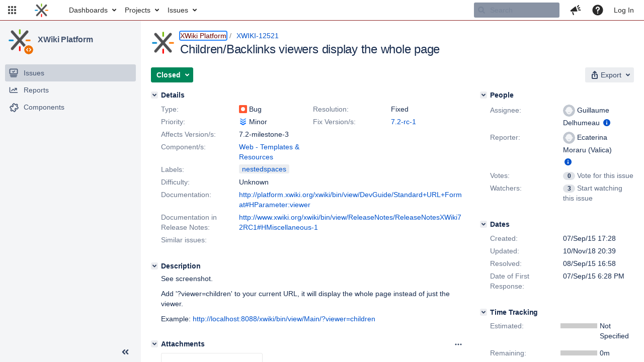

--- FILE ---
content_type: text/html;charset=UTF-8
request_url: https://jira.xwiki.org/browse/XWIKI-12521?attachmentSortBy=dateTime
body_size: 1484
content:


<title>[XWIKI-12521] Children/Backlinks viewers display the whole page</title>


    












    <div class="tabwrap aui-tabs horizontal-tabs aui-tabs-disabled">
        

        <ul id="issue-tabs" class="tabs-menu">
                                
            <li class="menu-item "
                id="all-tabpanel"
                data-id="all-tabpanel"
                data-key="com.atlassian.jira.plugin.system.issuetabpanels:all-tabpanel"
                data-label="All"
                data-href="/browse/XWIKI-12521?page=com.atlassian.jira.plugin.system.issuetabpanels:all-tabpanel"
            >
                                    <a id="all-tabpanel" href="/browse/XWIKI-12521?page=com.atlassian.jira.plugin.system.issuetabpanels:all-tabpanel" class="ajax-activity-content">All</a>
                            </li>
                                
            <li class="menu-item  active-tab active "
                id="comment-tabpanel"
                data-id="comment-tabpanel"
                data-key="com.atlassian.jira.plugin.system.issuetabpanels:comment-tabpanel"
                data-label="Comments"
                data-href="/browse/XWIKI-12521?page=com.atlassian.jira.plugin.system.issuetabpanels:comment-tabpanel"
            >
                                    <a tabindex="0">Comments</a>
                            </li>
                                
            <li class="menu-item "
                id="worklog-tabpanel"
                data-id="worklog-tabpanel"
                data-key="com.atlassian.jira.plugin.system.issuetabpanels:worklog-tabpanel"
                data-label="Work Log"
                data-href="/browse/XWIKI-12521?page=com.atlassian.jira.plugin.system.issuetabpanels:worklog-tabpanel"
            >
                                    <a id="worklog-tabpanel" href="/browse/XWIKI-12521?page=com.atlassian.jira.plugin.system.issuetabpanels:worklog-tabpanel" class="ajax-activity-content">Work Log</a>
                            </li>
                                
            <li class="menu-item "
                id="changehistory-tabpanel"
                data-id="changehistory-tabpanel"
                data-key="com.atlassian.jira.plugin.system.issuetabpanels:changehistory-tabpanel"
                data-label="History"
                data-href="/browse/XWIKI-12521?page=com.atlassian.jira.plugin.system.issuetabpanels:changehistory-tabpanel"
            >
                                    <a id="changehistory-tabpanel" href="/browse/XWIKI-12521?page=com.atlassian.jira.plugin.system.issuetabpanels:changehistory-tabpanel" class="ajax-activity-content">History</a>
                            </li>
                                
            <li class="menu-item "
                id="activity-stream-issue-tab"
                data-id="activity-stream-issue-tab"
                data-key="com.atlassian.streams.streams-jira-plugin:activity-stream-issue-tab"
                data-label="Activity"
                data-href="/browse/XWIKI-12521?page=com.atlassian.streams.streams-jira-plugin:activity-stream-issue-tab"
            >
                                    <a id="activity-stream-issue-tab" href="/browse/XWIKI-12521?page=com.atlassian.streams.streams-jira-plugin:activity-stream-issue-tab" class="ajax-activity-content">Activity</a>
                            </li>
                </ul>

                    <div class="sortwrap">
                                    <button id="sort-button" class="issue-activity-sort-link aui-button aui-button-compact aui-button-subtle ajax-activity-content" data-tab-sort data-ajax="/browse/XWIKI-12521?actionOrder=asc" data-order="asc" title="Click to view oldest first">
                        <span class="activity-tab-sort-label">Newest first</span>
                        <span class="aui-icon activity-tab-sort-down"></span>
                    </button>
                            </div>
                        <div class="tabs-pane active-pane"></div>
    </div>
    <div class="issuePanelWrapper">
        <div class="issuePanelProgress"></div>
        <div class="issuePanelContainer" id="issue_actions_container">
                                                


<div id="comment-87829" class="issue-data-block activity-comment twixi-block  expanded">
    <div class="twixi-wrap verbose actionContainer">
        <div class="action-head">
            <button aria-label="Collapse comment" title="Collapse comment" class="twixi icon-default aui-icon aui-icon-small aui-iconfont-expanded"></button>
            <div class="action-details">        
    
    
    
                



    <a class="user-hover user-avatar" rel="gdelhumeau" id="commentauthor_87829_verbose" href="/secure/ViewProfile.jspa?name=gdelhumeau"><span class="aui-avatar aui-avatar-xsmall"><span class="aui-avatar-inner"><img src="https://jira.xwiki.org/secure/useravatar?size=xsmall&amp;avatarId=10222" loading="lazy" alt="gdelhumeau" /></span></span> Guillaume Delhumeau</a>
 added a comment  - <a href='/browse/XWIKI-12521?focusedId=87829&page=com.atlassian.jira.plugin.system.issuetabpanels:comment-tabpanel#comment-87829' class='commentdate_87829_verbose subText comment-created-date-link'><span class='date user-tz' title='08/Sep/15 16:58'><time class='livestamp' datetime='2015-09-08T16:58:23+0200'>08/Sep/15 16:58</time></span></a>  </div>
        </div>
        <div class="action-body flooded"><p>Done</p> </div>
        <div class="action-links action-comment-actions">
                                </div>
    </div>
    <div class="twixi-wrap concise actionContainer">
        <div class="action-head">
            <button aria-label="Expand comment" title="Expand comment" class="twixi icon-default aui-icon aui-icon-small aui-iconfont-collapsed"></button>
            <div class="action-details flooded">
                        
    
    
    
                



    <a class="user-hover user-avatar" rel="gdelhumeau" id="commentauthor_87829_concise" href="/secure/ViewProfile.jspa?name=gdelhumeau"><span class="aui-avatar aui-avatar-xsmall"><span class="aui-avatar-inner"><img src="https://jira.xwiki.org/secure/useravatar?size=xsmall&amp;avatarId=10222" loading="lazy" alt="gdelhumeau" /></span></span> Guillaume Delhumeau</a>
 added a comment  - <a href='/browse/XWIKI-12521?focusedId=87829&page=com.atlassian.jira.plugin.system.issuetabpanels:comment-tabpanel#comment-87829' class='commentdate_87829_concise subText comment-created-date-link'><span class='date user-tz' title='08/Sep/15 16:58'><time class='livestamp' datetime='2015-09-08T16:58:23+0200'>08/Sep/15 16:58</time></span></a>                    Done              </div>
        </div>
    </div>
</div>
                                     


<div id="comment-87799" class="issue-data-block activity-comment twixi-block  expanded">
    <div class="twixi-wrap verbose actionContainer">
        <div class="action-head">
            <button aria-label="Collapse comment" title="Collapse comment" class="twixi icon-default aui-icon aui-icon-small aui-iconfont-expanded"></button>
            <div class="action-details">        
    
    
    
                



    <a class="user-hover user-avatar" rel="mflorea" id="commentauthor_87799_verbose" href="/secure/ViewProfile.jspa?name=mflorea"><span class="aui-avatar aui-avatar-xsmall"><span class="aui-avatar-inner"><img src="https://jira.xwiki.org/secure/useravatar?size=xsmall&amp;avatarId=10222" loading="lazy" alt="mflorea" /></span></span> Marius Dumitru Florea</a>
 added a comment  - <a href='/browse/XWIKI-12521?focusedId=87799&page=com.atlassian.jira.plugin.system.issuetabpanels:comment-tabpanel#comment-87799' class='commentdate_87799_verbose subText comment-created-date-link'><span class='date user-tz' title='08/Sep/15 10:27'><time class='livestamp' datetime='2015-09-08T10:27:36+0200'>08/Sep/15 10:27</time></span></a>  </div>
        </div>
        <div class="action-body flooded"><p>It should be possible to have both modes (<tt>xpage</tt> and <tt>viewer</tt>) working correctly.</p> </div>
        <div class="action-links action-comment-actions">
                                </div>
    </div>
    <div class="twixi-wrap concise actionContainer">
        <div class="action-head">
            <button aria-label="Expand comment" title="Expand comment" class="twixi icon-default aui-icon aui-icon-small aui-iconfont-collapsed"></button>
            <div class="action-details flooded">
                        
    
    
    
                



    <a class="user-hover user-avatar" rel="mflorea" id="commentauthor_87799_concise" href="/secure/ViewProfile.jspa?name=mflorea"><span class="aui-avatar aui-avatar-xsmall"><span class="aui-avatar-inner"><img src="https://jira.xwiki.org/secure/useravatar?size=xsmall&amp;avatarId=10222" loading="lazy" alt="mflorea" /></span></span> Marius Dumitru Florea</a>
 added a comment  - <a href='/browse/XWIKI-12521?focusedId=87799&page=com.atlassian.jira.plugin.system.issuetabpanels:comment-tabpanel#comment-87799' class='commentdate_87799_concise subText comment-created-date-link'><span class='date user-tz' title='08/Sep/15 10:27'><time class='livestamp' datetime='2015-09-08T10:27:36+0200'>08/Sep/15 10:27</time></span></a>                    It should be possible to have both modes ( xpage  and  viewer ) working correctly.              </div>
        </div>
    </div>
</div>
                                     


<div id="comment-87793" class="issue-data-block activity-comment twixi-block  expanded">
    <div class="twixi-wrap verbose actionContainer">
        <div class="action-head">
            <button aria-label="Collapse comment" title="Collapse comment" class="twixi icon-default aui-icon aui-icon-small aui-iconfont-expanded"></button>
            <div class="action-details">        
    
    
    
                



    <a class="user-hover user-avatar" rel="gdelhumeau" id="commentauthor_87793_verbose" href="/secure/ViewProfile.jspa?name=gdelhumeau"><span class="aui-avatar aui-avatar-xsmall"><span class="aui-avatar-inner"><img src="https://jira.xwiki.org/secure/useravatar?size=xsmall&amp;avatarId=10222" loading="lazy" alt="gdelhumeau" /></span></span> Guillaume Delhumeau</a>
 added a comment  - <a href='/browse/XWIKI-12521?focusedId=87793&page=com.atlassian.jira.plugin.system.issuetabpanels:comment-tabpanel#comment-87793' class='commentdate_87793_verbose subText comment-created-date-link'><span class='date user-tz' title='07/Sep/15 18:43'><time class='livestamp' datetime='2015-09-07T18:43:34+0200'>07/Sep/15 18:43</time></span></a>  </div>
        </div>
        <div class="action-body flooded"><p>I may revert this commit because now we cannot display the children on an non-existing document.</p> </div>
        <div class="action-links action-comment-actions">
                                </div>
    </div>
    <div class="twixi-wrap concise actionContainer">
        <div class="action-head">
            <button aria-label="Expand comment" title="Expand comment" class="twixi icon-default aui-icon aui-icon-small aui-iconfont-collapsed"></button>
            <div class="action-details flooded">
                        
    
    
    
                



    <a class="user-hover user-avatar" rel="gdelhumeau" id="commentauthor_87793_concise" href="/secure/ViewProfile.jspa?name=gdelhumeau"><span class="aui-avatar aui-avatar-xsmall"><span class="aui-avatar-inner"><img src="https://jira.xwiki.org/secure/useravatar?size=xsmall&amp;avatarId=10222" loading="lazy" alt="gdelhumeau" /></span></span> Guillaume Delhumeau</a>
 added a comment  - <a href='/browse/XWIKI-12521?focusedId=87793&page=com.atlassian.jira.plugin.system.issuetabpanels:comment-tabpanel#comment-87793' class='commentdate_87793_concise subText comment-created-date-link'><span class='date user-tz' title='07/Sep/15 18:43'><time class='livestamp' datetime='2015-09-07T18:43:34+0200'>07/Sep/15 18:43</time></span></a>                    I may revert this commit because now we cannot display the children on an non-existing document.              </div>
        </div>
    </div>
</div>
                                     


<div id="comment-87791" class="issue-data-block activity-comment twixi-block  expanded">
    <div class="twixi-wrap verbose actionContainer">
        <div class="action-head">
            <button aria-label="Collapse comment" title="Collapse comment" class="twixi icon-default aui-icon aui-icon-small aui-iconfont-expanded"></button>
            <div class="action-details">        
    
    
                                            
    
                



    <a class="user-hover user-avatar" rel="gdelhumeau" id="commentauthor_87791_verbose" href="/secure/ViewProfile.jspa?name=gdelhumeau"><span class="aui-avatar aui-avatar-xsmall"><span class="aui-avatar-inner"><img src="https://jira.xwiki.org/secure/useravatar?size=xsmall&amp;avatarId=10222" loading="lazy" alt="gdelhumeau" /></span></span> Guillaume Delhumeau</a>
 added a comment  - <a href='/browse/XWIKI-12521?focusedId=87791&page=com.atlassian.jira.plugin.system.issuetabpanels:comment-tabpanel#comment-87791' class='commentdate_87791_verbose subText comment-created-date-link'><span class='date user-tz' title='07/Sep/15 18:28'><time class='livestamp' datetime='2015-09-07T18:28:09+0200'>07/Sep/15 18:28</time></span></a>   - <span class="subText update-info" title="Guillaume Delhumeau - 08/Sep/15 16:58">edited</span> </div>
        </div>
        <div class="action-body flooded"><p>It's because it was designed to be used with ?xpage=children. But I agree it should be better as a viewer.</p> </div>
        <div class="action-links action-comment-actions">
                                </div>
    </div>
    <div class="twixi-wrap concise actionContainer">
        <div class="action-head">
            <button aria-label="Expand comment" title="Expand comment" class="twixi icon-default aui-icon aui-icon-small aui-iconfont-collapsed"></button>
            <div class="action-details flooded">
                        
    
    
                                            
    
                



    <a class="user-hover user-avatar" rel="gdelhumeau" id="commentauthor_87791_concise" href="/secure/ViewProfile.jspa?name=gdelhumeau"><span class="aui-avatar aui-avatar-xsmall"><span class="aui-avatar-inner"><img src="https://jira.xwiki.org/secure/useravatar?size=xsmall&amp;avatarId=10222" loading="lazy" alt="gdelhumeau" /></span></span> Guillaume Delhumeau</a>
 added a comment  - <a href='/browse/XWIKI-12521?focusedId=87791&page=com.atlassian.jira.plugin.system.issuetabpanels:comment-tabpanel#comment-87791' class='commentdate_87791_concise subText comment-created-date-link'><span class='date user-tz' title='07/Sep/15 18:28'><time class='livestamp' datetime='2015-09-07T18:28:09+0200'>07/Sep/15 18:28</time></span></a>   - <span class="subText update-info" title="Guillaume Delhumeau - 08/Sep/15 16:58">edited</span>                   It's because it was designed to be used with ?xpage=children. But I agree it should be better as a viewer.              </div>
        </div>
    </div>
</div>
                                     </div>
    </div>


--- FILE ---
content_type: application/javascript
request_url: https://jira.xwiki.org/s/36e081a507c7577e32021fb9f7348ef3-T/-65z3d2/930000/8ws80b/addeace07c9ea23b529860a22a0292db/_/download/contextbatch/js/jira.project.sidebar,-_super,-jira.view.issue,-atl.general,-project.issue.navigator,-com.atlassian.jira.jira-projects-plugin:sidebar-placeholder/batch.js?agile_global_admin_condition=true&jag=true&jira.create.linked.issue=true&locale=en-UK&richediton=true
body_size: 56563
content:
WRMCB=function(e){var c=console;if(c&&c.log&&c.error){c.log('Error running batched script.');c.error(e);}}
;
try {
/* module-key = 'com.atlassian.jira.jira-projects-plugin:project-page', location = '/sidebar/navigation/items.js' */
require(["jquery"],function(a){a(document).on("click",'.aui-nav \x3e [aria-expanded] \x3e a.aui-nav-item[href\x3d"#"]',function(b){b.preventDefault();AJS.navigation(a(this).siblings(".aui-nav")).toggle()})});
}catch(e){WRMCB(e)};
;
try {
/* module-key = 'jira.webresources:change-project-type-dialog', location = '/includes/jira/dialog/changeProjectTypeDialog.soy' */
// This file was automatically generated from changeProjectTypeDialog.soy.
// Please don't edit this file by hand.

/**
 * @fileoverview Templates in namespace JIRA.Templates.project.ChangeType.
 */

if (typeof JIRA == 'undefined') { var JIRA = {}; }
if (typeof JIRA.Templates == 'undefined') { JIRA.Templates = {}; }
if (typeof JIRA.Templates.project == 'undefined') { JIRA.Templates.project = {}; }
if (typeof JIRA.Templates.project.ChangeType == 'undefined') { JIRA.Templates.project.ChangeType = {}; }


JIRA.Templates.project.ChangeType.changeProjectTypeDialog = function(opt_data, opt_ignored) {
  return '<section role="dialog" id="change-project-type-dialog-' + soy.$$escapeHtml(opt_data.projectId) + '" class="aui-layer aui-dialog2 aui-dialog2-medium" hidden><header class="aui-dialog2-header"><h2 class="aui-dialog2-header-main">' + soy.$$escapeHtml('Change project type') + '</h2></header><div class="aui-dialog2-content"></div><footer class="aui-dialog2-footer"><div class="aui-dialog2-footer-actions form-footer"><div class="icon throbber"></div><button class="aui-button aui-button-primary dialog-change-button hidden">' + soy.$$escapeHtml('Change') + '</button><button class="aui-button aui-button-link dialog-close-button">' + soy.$$escapeHtml('Cancel') + '</button></div></footer></section>';
};
if (goog.DEBUG) {
  JIRA.Templates.project.ChangeType.changeProjectTypeDialog.soyTemplateName = 'JIRA.Templates.project.ChangeType.changeProjectTypeDialog';
}


JIRA.Templates.project.ChangeType.changeProjectTypeForm = function(opt_data, opt_ignored) {
  var output = '<form class="aui change-project-type-form"><div class="form-body"><div class="aui-group project-type-change-group"><div class="aui-item">' + JIRA.Templates.project.ChangeType.projectAvatar(opt_data) + '</div><div class="aui-item project-type-select-group">' + JIRA.Templates.project.ChangeType.projectTypeDropdown({projectTypeKey: opt_data.project.projectTypeKey, projectTypes: opt_data.projectTypes}) + '</div></div></div></form><p>';
  var helpLinkAnchor__soy21 = '<a href=' + soy.$$escapeHtml(opt_data.helpLink) + ' target="_blank">';
  output += soy.$$filterNoAutoescape(AJS.format('If you change the project type, you\x27\x27ll also change what your users can see and do with the project. {0}Check the differences here{1}',helpLinkAnchor__soy21,'</a>')) + '</p>';
  return output;
};
if (goog.DEBUG) {
  JIRA.Templates.project.ChangeType.changeProjectTypeForm.soyTemplateName = 'JIRA.Templates.project.ChangeType.changeProjectTypeForm';
}


JIRA.Templates.project.ChangeType.projectTypeDropdown = function(opt_data, opt_ignored) {
  var output = '<select class="project-type-select select" name="project-type">';
  var projectTypeList30 = opt_data.projectTypes;
  var projectTypeListLen30 = projectTypeList30.length;
  for (var projectTypeIndex30 = 0; projectTypeIndex30 < projectTypeListLen30; projectTypeIndex30++) {
    var projectTypeData30 = projectTypeList30[projectTypeIndex30];
    output += '<option class="imagebacked" data-icon="data:image/svg+xml;base64, ' + soy.$$escapeHtml(projectTypeData30.icon) + '" value="' + soy.$$escapeHtml(projectTypeData30.key) + '" ' + ((projectTypeData30.key == opt_data.projectTypeKey) ? ' selected ' : '') + '>' + soy.$$escapeHtml(projectTypeData30.formattedKey) + '</option>';
  }
  output += '</select>';
  return output;
};
if (goog.DEBUG) {
  JIRA.Templates.project.ChangeType.projectTypeDropdown.soyTemplateName = 'JIRA.Templates.project.ChangeType.projectTypeDropdown';
}


JIRA.Templates.project.ChangeType.updateTargetElement = function(opt_data, opt_ignored) {
  return '<img src="data:image/svg+xml;base64,' + soy.$$escapeHtml(opt_data.icon) + '" class="project-type-icon" /><span>' + soy.$$escapeHtml(opt_data.formattedKey) + '</span>';
};
if (goog.DEBUG) {
  JIRA.Templates.project.ChangeType.updateTargetElement.soyTemplateName = 'JIRA.Templates.project.ChangeType.updateTargetElement';
}


JIRA.Templates.project.ChangeType.projectAvatar = function(opt_data, opt_ignored) {
  return '<div class="project-avatar-header"><span class="aui-avatar aui-avatar-large aui-avatar-project"><span class="aui-avatar-inner"><img src="' + soy.$$escapeHtml(opt_data.project.avatarUrls['48x48']) + '" alt="' + soy.$$escapeHtml(opt_data.project.name) + '"></span></span><div class="project-header" title="' + soy.$$escapeHtml(opt_data.project.name) + '">' + soy.$$escapeHtml(opt_data.project.name) + '</div></div>';
};
if (goog.DEBUG) {
  JIRA.Templates.project.ChangeType.projectAvatar.soyTemplateName = 'JIRA.Templates.project.ChangeType.projectAvatar';
}


JIRA.Templates.project.ChangeType.dialogSpinner = function(opt_data, opt_ignored) {
  return '<div class="dialog-spinner"></div>';
};
if (goog.DEBUG) {
  JIRA.Templates.project.ChangeType.dialogSpinner.soyTemplateName = 'JIRA.Templates.project.ChangeType.dialogSpinner';
}


JIRA.Templates.project.ChangeType.successMsg = function(opt_data, opt_ignored) {
  return '' + soy.$$escapeHtml(AJS.format('You have just changed {0} to a {1} project type.',opt_data.projectName,opt_data.projectTypeName));
};
if (goog.DEBUG) {
  JIRA.Templates.project.ChangeType.successMsg.soyTemplateName = 'JIRA.Templates.project.ChangeType.successMsg';
}

}catch(e){WRMCB(e)};
;
try {
/* module-key = 'jira.webresources:change-project-type-dialog', location = '/includes/jira/dialog/changeProjectTypeDialog.js' */
define("jira/project/admin/change-project-type-dialog",["jira/util/formatter","jquery","underscore","jira/analytics","jira/message","jira/ajs/select/single-select","wrm/context-path"],function(e,t,o,n,a,r,c){"use strict";function p(e){return t.ajax({url:c()+"/rest/internal/2/projects/"+e+"/changetypedata",dataType:"json",contentType:"application/json",type:"GET"})}function i(r){var p=t(".project-type-select",r.dialogBody),i=p.val()[0],s=o.findWhere(r.projectTypes,{key:i});t(".dialog-change-button",r.dialogBody).attr("disabled","disabled"),t(t.ajax({url:c()+"/rest/api/2/project/"+r.projectId+"/type/"+i,dataType:"json",contentType:"application/json",type:"PUT"}).done(function(){r.changeProjectTypeDialog.hide(),r.onProjectTypeChanged&&r.onProjectTypeChanged(r.trigger,s),a.showSuccessMsg(JIRA.Templates.project.ChangeType.successMsg({projectName:r.projectName,projectTypeName:s.formattedKey})),n.send({name:"administration.projecttype.change",properties:{projectId:r.projectId,sourceProjectType:d(r.sourceProjectType),destinationProjectType:d(i)}})}).fail(function(){t(".aui-dialog2-content",r.dialogBody).prepend(aui.message.error({content:e.format("We haven\'\'t been able to complete the project conversion. You could refresh the page and try again. If this doesn\'\'t work, contact {0}Support{1}.",'<a href="https://support.atlassian.com/">',"</a>")}))})).throbber({target:t(".throbber",r.dialogBody)})}function d(e){return e&&e.replace("_","")}function s(e,t,o){e==t?o.find(".dialog-change-button").attr("disabled","disabled"):o.find(".dialog-change-button").removeAttr("disabled")}function l(o){var n=t(JIRA.Templates.project.ChangeType.changeProjectTypeDialog({projectId:o.projectId})),a=AJS.dialog2(n);a.on("show",function(){t(".aui-dialog2-content",n).html(JIRA.Templates.project.ChangeType.dialogSpinner()),t(".dialog-spinner",n).spin(),t(".dialog-change-button",n).unbind("click").addClass("hidden")}),t(o.trigger).click(function(c){c.preventDefault(),a.show(),p(o.projectId).done(function(e){n.find(".aui-dialog2-content").html(JIRA.Templates.project.ChangeType.changeProjectTypeForm(e)),new r({element:t(".project-type-select",n),revertOnInvalid:!0,width:165}),n.find(".dialog-change-button").removeClass("hidden"),s(t(".project-type-select",n).val(),e.project.projectTypeKey,n);var c={dialogBody:n,changeProjectTypeDialog:a,projectName:e.project.name,projectTypes:e.projectTypes,trigger:o.trigger,projectId:o.projectId,onProjectTypeChanged:o.onProjectTypeChanged,sourceProjectType:e.project.projectTypeKey};t(".dialog-change-button",n).click(function(e){e.preventDefault(),i(c)}),t(".change-project-type-form",n).on("submit",function(e){e.preventDefault(),i(c)}),t(".project-type-select",n).on("change",function(){s(t(this).val(),e.project.projectTypeKey,n)})}).fail(function(){t(".aui-dialog2-content",n).html(aui.message.error({content:e.format("We were unable to load data required for the project type change. You could refresh the page and try again. If this doesn\'\'t work, contact {0}Support{1}.",'<a href="https://support.atlassian.com/">',"</a>")}))})}),t(".dialog-close-button",n).click(function(e){e.preventDefault(),a.hide()})}return function(e){l(e)}});
}catch(e){WRMCB(e)};
;
try {
/* module-key = 'jira.webresources:project-type-warning', location = '/static/projecttypes/warning/dialog/project-type-warning-dialog.js' */
define("jira/project/types/warning/dialog",["require"],function(e){"use strict";function t(t,n,r){var o=a(".project-type-warning-icon",r);i(o,"uninstalled-warning-dialog",function(i,r,o){return i.html(JIRA.Project.Types.Warning.dialog({title:t.title,firstParagraph:t.firstParagraph,secondParagraph:t.secondParagraph,callToActionText:t.callToActionText})),e("jira/project/admin/change-project-type-dialog")({trigger:a(".warning-dialog-change-project-type"),projectId:t.projectId,onProjectTypeChanged:n}),o(),!1},{width:375,gravity:"w"})}var a=e("jquery"),n=e("wrm/data"),i=e("aui/inline-dialog"),r=n.claim("project.type.warning.dialogs.data");return{init:function(e){e=e||{},e.sectionElement=e.sectionElement||a("body"),t(r||e.data,e.onProjectTypeChanged,e.sectionElement)}}});
}catch(e){WRMCB(e)};
;
try {
/* module-key = 'jira.webresources:project-type-warning', location = '/static/projecttypes/warning/dialog/templates/templates.soy' */
// This file was automatically generated from templates.soy.
// Please don't edit this file by hand.

/**
 * @fileoverview Templates in namespace JIRA.Project.Types.Warning.
 */

if (typeof JIRA == 'undefined') { var JIRA = {}; }
if (typeof JIRA.Project == 'undefined') { JIRA.Project = {}; }
if (typeof JIRA.Project.Types == 'undefined') { JIRA.Project.Types = {}; }
if (typeof JIRA.Project.Types.Warning == 'undefined') { JIRA.Project.Types.Warning = {}; }


JIRA.Project.Types.Warning.dialog = function(opt_data, opt_ignored) {
  return '<div class="project-type-warning-dialog"><p class="header"><span>' + soy.$$escapeHtml(opt_data.title) + '</span></p><p class="type-not-accessible-message">' + soy.$$escapeHtml(opt_data.firstParagraph) + '</p><p class="available-functionality-message">' + soy.$$escapeHtml(opt_data.secondParagraph) + '</p><div class="actions"><a class="warning-dialog-change-project-type" href="#">' + soy.$$escapeHtml(opt_data.callToActionText) + '</a></div></div>';
};
if (goog.DEBUG) {
  JIRA.Project.Types.Warning.dialog.soyTemplateName = 'JIRA.Project.Types.Warning.dialog';
}

}catch(e){WRMCB(e)};
;
try {
/* module-key = 'com.atlassian.jira.jira-projects-plugin:sidebar-component', location = '/sidebar/component/navigation-item.js' */
define("jira/projects/sidebar/component/navigation-item",["jira/util/browser","jira/projects/libs/marionette"],function(b,c){return c.CompositeView.extend({ui:{link:"a.aui-nav-item"},events:{'simpleClick @ui.link:not([target\x3d"_blank"])':function(a){a.preventDefault();this.navigate()}},initialize:function(){this.id=this.$el.find("\x3ea").attr("data-link-id");this.bindUIElements()},onDestroy:function(){this.unbind()},getElement:function(){return this.el},navigate:function(){if(this.select()){if(this.triggerPreventable("before:navigate").isPrevented)return!1;
var a=this.ui.link.attr("href");a&&b.reloadViaWindowLocation(a);return!0}},select:function(){var a=this.triggerPreventable("before:select");if(a.isPrevented)return!1;this.$el.addClass("aui-nav-selected");this.trigger("select",a);return!0},deselect:function(){if(!this.isSelected())return!0;var a=this.triggerPreventable("before:deselect");if(a.isPrevented)return!1;this.$el.removeClass("aui-nav-selected");this.$el.find("a").blur();this.trigger("deselect",a);return!0},isSelected:function(){return this.$el.hasClass("aui-nav-selected")},
removeBadge:function(){this.$el.find(".aui-badge").remove()},getId:function(){return this.id},getSelectedNavigationItem:function(){if(this.isSelected())return this},hasASelectedItem:function(){return this.isSelected()}})});
}catch(e){WRMCB(e)};
;
try {
/* module-key = 'com.atlassian.jira.jira-projects-plugin:sidebar-component', location = '/sidebar/component/navigation-group.js' */
define("jira/projects/sidebar/component/navigation-group",["jira/projects/sidebar/component/navigation-group-factory","jira/projects/libs/marionette","jira/util/logger"],function(c,d,e){return d.CompositeView.extend({childEvents:{"before:select":function(a,b){this.retriggerPreventable("before:select",b);b.isPrevented||this.deselect()||b.preventDefault()},select:function(a,b){this.trigger("select",b)},"before:deselect":function(a,b){this.retriggerPreventable("before:deselect",b)},deselect:function(a,
b){this.trigger("deselect",b)},"before:navigate":function(a,b){this.retriggerPreventable("before:navigate",b)},"before:navigate:prevented":function(a,b){this.trigger("before:navigate:prevented",b)}},initialize:function(){this.id=this.$el.attr("data-id");this.$("\x3eul\x3eli").each(function(a,b){a=c.build(b);this.getItem(a.id)&&e.warn("Duplicated IDs detected. There are more than one NavigationItem with id data-link-id\x3d'"+a.id+"'");this.proxyChildEvents(a);this.children.add(a,a.id)}.bind(this))},
onDestroy:function(){this.unbind()},getElement:function(){return this.el},deselect:function(){if(this.triggerPreventable("before:deselect").isPrevented)return!1;var a=!0;this.children.each(function(b){a=b.deselect()&&a});return a},getItem:function(a){return this.children.findByCustom(a)},getItemAt:function(a){return this.children.findByIndex(a)},getSelectedNavigationItem:function(){var a=this.children.find(function(a){return a.hasASelectedItem()});if(a)return a.getSelectedNavigationItem()},hasASelectedItem:function(){return this.children.any(function(a){return a.hasASelectedItem()})}})});
}catch(e){WRMCB(e)};
;
try {
/* module-key = 'com.atlassian.jira.jira-projects-plugin:sidebar-component', location = '/sidebar/component/navigation-subgroup.js' */
define("jira/projects/sidebar/component/navigation-subgroup",["jira/projects/sidebar/component/navigation-group","underscore"],function(b,c){return b.extend({childEvents:{"before:select":function(a,d){b.prototype.childEvents["before:select"].apply(this,arguments);d.isPrevented||this.expand()}},initialize:function(){this.childEvents=c.extend({},b.prototype.childEvents,this.childEvents);b.prototype.initialize.apply(this,arguments);this.id=this.$el.find("\x3ea[data-link-id]").attr("data-link-id")},expand:function(){this.$el.attr("aria-expanded",
"true")},collapse:function(){this.$el.attr("aria-expanded","false")},isExpanded:function(){return"true"===this.$el.attr("aria-expanded")},isSelected:function(){return this.$el.hasClass("aui-nav-selected")},getId:function(){return this.id},getSelectedNavigationItem:function(){if(this.isSelected())return this;var a=this.children.find(function(a){return a.hasASelectedItem()});if(a)return a.getSelectedNavigationItem()},hasASelectedItem:function(){return this.isSelected()?!0:this.children.any(function(a){return a.hasASelectedItem()})}})});
}catch(e){WRMCB(e)};
;
try {
/* module-key = 'com.atlassian.jira.jira-projects-plugin:sidebar-component', location = '/sidebar/component/navigation-group-factory.js' */
define("jira/projects/sidebar/component/navigation-group-factory",["exports","jira/projects/sidebar/component/navigation-item","jira/projects/sidebar/component/navigation-subgroup","jquery"],function(b,c,d,e){b.build=function(a){return e(a).find("ul").length?new d({el:a}):new c({el:a})}});
}catch(e){WRMCB(e)};
;
try {
/* module-key = 'com.atlassian.jira.jira-projects-plugin:sidebar-component', location = '/sidebar/component/component.js' */
define("jira/projects/sidebar/component","jira/projects/sidebar/component/navigation-group jira/projects/libs/marionette jira/util/logger wrm/data jquery underscore".split(" "),function(e,f,g,h,k,d){return f.CompositeView.extend({childEvents:{"before:select":function(a,b){this.hasASelectedItem()||(b.isInitial=!0);this.retriggerPreventable("before:select",b);b.isPrevented||this.deselectAllGroups()},select:function(a,b){this.trigger("select",b)},"before:deselect":function(a,b){this.retriggerPreventable("before:deselect",
b)},deselect:function(a,b){this.trigger("deselect",b)},"before:navigate":function(a,b){this.retriggerPreventable("before:navigate",b)},"before:navigate:prevented":function(a,b){this.trigger("before:navigate:prevented",b)}},initialize:function({isGlobalSidebar:a}){this.isGlobalSidebar="undefined"===typeof a?!0===h.claim("is-global-sidebar"):a;this.render({force:!0})},render:function(a){a=d.defaults({},a,{force:!1});var b="el"in a,c=0<this.children.length;if(!b&&!0!==a.force||this.triggerPreventable("before:render").isPrevented)return this;
if(c){if(this.triggerPreventable("before:detach").isPrevented)return this;this.destroyChildren({checkEmpty:!1});this.trigger("detach")}b&&(a=k(a.el),this.$el.replaceWith(a),this.setElement(a));this.$(".aui-sidebar-group").each(d.bind(function(a,b){a=new e({el:b});this.getGroup(a.id)&&g.warn('Duplicated IDs detected. There are more than one NavigationGroup with id data-id\x3d"'+a.id+'"');this.proxyChildEvents(a);this.children.add(a,a.id)},this));this.trigger("render");return this},deselectAllGroups:function(){this.children.call("deselect")},
replaceGroup:function(a,b){a=this.getGroup(a);a.$el.replaceWith(b.$el);b.cid=a.cid;this.children.remove(a);this.children.add(b,b.id)},getGroup:function(a){return this.children.findByCustom(a)},getGroupAt:function(a){return this.children.findByIndex(a)},getItem:function(a){return this.getDefaultGroup().getItem(a)},getElement:function(){return this.el},getDefaultGroup:function(){return this.getGroup("sidebar-navigation-panel")},isProjectSidebar:function(){return!this.isGlobalSidebar},getSelectedScopeFilterId:function(){return this.$(".scope-filter a.scope-filter-trigger").attr("data-scope-filter-id")},
setReportsItemLink:function(a){var b=this.getGroup("sidebar-navigation-panel"),c=b.getItem("com.atlassian.jira.jira-projects-plugin:report-page");"undefined"===typeof c&&(c=b.getItem("com.pyxis.greenhopper.jira:global-sidebar-report"));c&&c.ui.link.attr("href",a)},getAUISidebar:function(){return AJS.sidebar(".aui-sidebar")},getContentContainer:function(){return this.$(".aui-sidebar-body .sidebar-content-container")},getSelectedNavigationItem:function(){return this.getDefaultGroup().getSelectedNavigationItem()},
hasASelectedItem:function(){return this.getDefaultGroup().hasASelectedItem()},dim:function(){this.$el.attr({dimmed:"","aria-hidden":"true"})},undim:function(){this.$el.removeAttr("dimmed");this.$el.removeAttr("aria-hidden")}})});
}catch(e){WRMCB(e)};
;
try {
/* module-key = 'com.atlassian.jira.jira-projects-plugin:sidebar-component', location = '/sidebar/component/component-namespaces.js' */
(function(){var a=require("jira/projects/sidebar/component/navigation-group-factory"),b=require("jira/projects/sidebar/component");AJS.namespace("JIRA.Projects.Sidebar.Component",null,b);AJS.namespace("JIRA.Projects.Sidebar.Component.NavigationItem",null,require("jira/projects/sidebar/component/navigation-item"));AJS.namespace("JIRA.Projects.Sidebar.Component.NavigationSubgroup",null,require("jira/projects/sidebar/component/navigation-subgroup"));AJS.namespace("JIRA.Projects.Sidebar.Component.NavigationGroup",
null,require("jira/projects/sidebar/component/navigation-group"));AJS.namespace("JIRA.Projects.Sidebar.Component.NavigationGroup.build",null,a.build)})();
}catch(e){WRMCB(e)};
;
try {
/* module-key = 'com.atlassian.jira.jira-projects-plugin:sidebar-analytics', location = '/sidebar/analytics/hash.js' */
define("jira/projects/sidebar/analytics/hash",["underscore"],function(e){function g(a,b){return 0===a.indexOf(b)}var d=[];return{prefixedHash:function(a){var b=e.find(d,e.partial(g,a))||"";a=a.substring(g(a,b)?b.length:0);var c=0;if(a){for(var f=0;f<a.length;f+=1){var h=a.charCodeAt(f);c=32*c-c+h;c|=0}a=c}else a="";return{prefix:b,hash:b+a}},addPrefix:function(a){a&&!e.contains(d,a)&&d.push(a)},clearPrefixes:function(){d.length=0}}});
}catch(e){WRMCB(e)};
;
try {
/* module-key = 'com.atlassian.jira.jira-projects-plugin:sidebar-analytics', location = '/sidebar/analytics/analytics.js' */
define("jira/projects/sidebar/analytics/analytics",["jira/api/projects/sidebar","jira/projects/sidebar/analytics/hash","jira/util/data/meta","jira/analytics","jquery"],function(g,h,k,l,d){function e(a,c){l.send({name:"jira.project.centric.navigation.sidebar."+a,data:c})}function m(a){a=a.getAUISidebar();var c=d();c=c.add(a.$el);c=c.add(a.submenus.inlineDialog);c.on("click","a",function(){var b=d(this).attr("data-link-id");b=h.prefixedHash(b||"NONE");b={id:b.hash,prefix:b.prefix};var a=k.get("sidebar-source-page");
a?b.sidebarSourcePage=a:0<d(".issue-tools button.expand").length?b.sidebarSourcePage="search-el":0<d(".navigation-tools button.collapse").length?b.sidebarSourcePage="fullscreen-el":"atl.jira.proj.config"===d('meta[name\x3d"admin.active.section"]').attr("content")&&(a=d('meta[name\x3d"admin.active.tab"]').attr("content"),a=a.replace("com.atlassian.servicedesk.project-ui:",""),-1!==f.indexOf(["proj.config",a].join("."))?b.sidebarSourcePage=["proj.config",a].join("."):b.sidebarSourcePage="proj.config");
-1===f.indexOf(b.sidebarSourcePage)&&(b.sidebarSourcePage="unknown");e("click.link",b)})}var f="search-el fullscreen-el search fullscreen rapid-board service-desk proj.config proj.config.view_project_summary proj.config.view_project_issuetypes proj.config.project-issuetypes-expand proj.config.view_project_workflows proj.config.view_project_screens proj.config.view_project_fields proj.config.view_project_versions proj.config.view_project_components proj.config.view_project_roles proj.config.view_project_permissions proj.config.view_project_issuesecurity proj.config.view_project_notifications proj.config.devstatus-admin-page-link proj.config.hipchat-project-admin-page-link proj.config.view_issue_collectors proj.config.sd-project-request-types-item proj.config.sd-project-request-security-item proj.config.sd-project-portal-settings-item proj.config.sd-project-feedback-settings-item proj.config.sd-project-email-settings-item proj.config.sd-project-confluence-kb-item proj.config.sd-project-sidebar-sla proj.config.sd-project-automation-item".split(" ");
return{register:function(){g.getSidebar().done(function(a){a.isProjectSidebar()?e("load.project"):e("load.global");m(a)})}}});AJS.namespace("JIRA.Projects.Sidebar.Analytics",null,require("jira/projects/sidebar/analytics/analytics"));AJS.namespace("JIRA.Projects.Sidebar.Analytics.Hash",null,require("jira/projects/sidebar/analytics/hash"));
}catch(e){WRMCB(e)};
;
try {
/* module-key = 'com.atlassian.jira.jira-projects-plugin:sidebar-expansion-manager', location = '/sidebar/expansion-manager.js' */
define("jira/projects/sidebar/expansion-manager",["wrm/data"],function(c){var d=!!c.claim("sidebar-collapsed-by-default");return function(a,b){b||(b=window.localStorage);a.reflow()&&a.isViewportNarrow()||(d&&void 0===b["jira-sidebar-collapsed"]||"true"===b["jira-sidebar-collapsed"]?a.collapse():a.expand());a.on("expand-start",function(a){a.isResponsive&&"true"===b["jira-sidebar-collapsed"]&&a.preventDefault()});a.on("expand-end collapse-end",function(c){c.isResponsive||a.isViewportNarrow()||(b["jira-sidebar-collapsed"]=
a.isCollapsed().toString())})}});
}catch(e){WRMCB(e)};
;
try {
/* module-key = 'com.atlassian.jira.jira-projects-plugin:scope-filter', location = '/sidebar/scopefilter/templates.soy' */
// This file was automatically generated from templates.soy.
// Please don't edit this file by hand.

/**
 * @fileoverview Templates in namespace JIRA.Projects.Sidebar.ScopeFilter.Templates.
 */

if (typeof JIRA == 'undefined') { var JIRA = {}; }
if (typeof JIRA.Projects == 'undefined') { JIRA.Projects = {}; }
if (typeof JIRA.Projects.Sidebar == 'undefined') { JIRA.Projects.Sidebar = {}; }
if (typeof JIRA.Projects.Sidebar.ScopeFilter == 'undefined') { JIRA.Projects.Sidebar.ScopeFilter = {}; }
if (typeof JIRA.Projects.Sidebar.ScopeFilter.Templates == 'undefined') { JIRA.Projects.Sidebar.ScopeFilter.Templates = {}; }


JIRA.Projects.Sidebar.ScopeFilter.Templates.collapsedContainer = function(opt_data, opt_ignored) {
  return '<div class="aui-sidebar-group aui-sidebar-group-actions collapsed-scope-filter-container" tabindex="0"><!-- AUI sidebar does a if (!hasSubmenu) check while initializing submenu hence we need aui-nav element even if it is empty, so that our sidebar group gets properly initialized --><ul class="aui-nav"><!-- On first hover, while we are waiting for data, this content will be displayed in submenu inline dialog. Once we have data we will replace this with the actual data in DOM. Any further hover will clone the new DOM structure (actual data without progress indicator) and display in the submenu dialog. This is the only way I could find to pass a progress indicator to submenu inside dialog, because AUI does a destructive `submenuInlineDialog.innerHTML=` AFTER `sidebarSubmenuBeforeShow` event handler is executed, hence losing anything injected from it--><li><aui-spinner size="small" style="margin: auto"/></li></ul></div>';
};
if (goog.DEBUG) {
  JIRA.Projects.Sidebar.ScopeFilter.Templates.collapsedContainer.soyTemplateName = 'JIRA.Projects.Sidebar.ScopeFilter.Templates.collapsedContainer';
}


JIRA.Projects.Sidebar.ScopeFilter.Templates.collapsedScopeList = function(opt_data, opt_ignored) {
  opt_data = opt_data || {};
  var output = '';
  if (opt_data.selectableScopes || opt_data.createActions) {
    output += '<div class="aui-nav-heading" title="' + soy.$$escapeHtml('Boards in this project') + '"><strong class="collapsed-scope-header">' + soy.$$escapeHtml('Boards in this project') + '</strong></div><ul class="aui-nav collapsed-scope-list" title="' + soy.$$escapeHtml('Select a board') + '">';
    if (opt_data.selectedScope) {
      output += '<li class="scope-filter selected-scope-filter" title="' + soy.$$escapeHtml(opt_data.selectedScope.label) + '">' + soy.$$escapeHtml(opt_data.selectedScope.label) + '</li>';
      var scopeFilterList21 = opt_data.selectableScopes;
      var scopeFilterListLen21 = scopeFilterList21.length;
      for (var scopeFilterIndex21 = 0; scopeFilterIndex21 < scopeFilterListLen21; scopeFilterIndex21++) {
        var scopeFilterData21 = scopeFilterList21[scopeFilterIndex21];
        output += JIRA.Projects.Sidebar.ScopeFilter.Templates.collapsedSelectableItem({itemClass: 'scope-filter', anchorClass: scopeFilterData21.styleClass, label: scopeFilterData21.label, link: scopeFilterData21.link});
      }
    }
    if (opt_data.createActions && opt_data.createActions[0]) {
      output += '<hr/>';
      var createActionList31 = opt_data.createActions;
      var createActionListLen31 = createActionList31.length;
      for (var createActionIndex31 = 0; createActionIndex31 < createActionListLen31; createActionIndex31++) {
        var createActionData31 = createActionList31[createActionIndex31];
        output += JIRA.Projects.Sidebar.ScopeFilter.Templates.collapsedSelectableItem({itemClass: 'create-scope-action', anchorClass: createActionData31.styleClass, label: createActionData31.label, link: createActionData31.link});
      }
    }
    output += '</ul>';
  }
  return output;
};
if (goog.DEBUG) {
  JIRA.Projects.Sidebar.ScopeFilter.Templates.collapsedScopeList.soyTemplateName = 'JIRA.Projects.Sidebar.ScopeFilter.Templates.collapsedScopeList';
}


JIRA.Projects.Sidebar.ScopeFilter.Templates.scopeListError = function(opt_data, opt_ignored) {
  return '<div class="scope-filter-error-message-container"><div class="scope-filter-error-message">' + soy.$$escapeHtml('We\x27re having trouble retrieving the list of boards') + '</div><div class="aui-button aui-button-compact">' + soy.$$escapeHtml('Try again') + '</div></div>';
};
if (goog.DEBUG) {
  JIRA.Projects.Sidebar.ScopeFilter.Templates.scopeListError.soyTemplateName = 'JIRA.Projects.Sidebar.ScopeFilter.Templates.scopeListError';
}


JIRA.Projects.Sidebar.ScopeFilter.Templates.collapsedSelectableItem = function(opt_data, opt_ignored) {
  return '<li class="' + soy.$$escapeHtml(opt_data.itemClass) + '"><a href="' + soy.$$escapeHtml(opt_data.link) + '" title="' + soy.$$escapeHtml(opt_data.label) + '"' + ((opt_data.anchorClass) ? ' class="' + soy.$$escapeHtml(opt_data.anchorClass) + '"' : '') + '>' + soy.$$escapeHtml(opt_data.label) + '</a></li>';
};
if (goog.DEBUG) {
  JIRA.Projects.Sidebar.ScopeFilter.Templates.collapsedSelectableItem.soyTemplateName = 'JIRA.Projects.Sidebar.ScopeFilter.Templates.collapsedSelectableItem';
}


JIRA.Projects.Sidebar.ScopeFilter.Templates.renderScopefilterItems = function(opt_data, opt_ignored) {
  opt_data = opt_data || {};
  var output = '';
  if (opt_data.scopeFilterItems.length > 0) {
    output += '<div class="aui-dropdown2-section"><strong>' + soy.$$escapeHtml('Boards in this project') + '</strong><ul class="aui-list-truncate">';
    var itemList67 = opt_data.scopeFilterItems;
    var itemListLen67 = itemList67.length;
    for (var itemIndex67 = 0; itemIndex67 < itemListLen67; itemIndex67++) {
      var itemData67 = itemList67[itemIndex67];
      output += '<li><a href="' + soy.$$escapeHtml(itemData67.link) + '" title="' + soy.$$escapeHtml(itemData67.label) + '" data-scope-filter-id="' + soy.$$escapeHtml(itemData67.id) + '">' + soy.$$escapeHtml(itemData67.label) + '</a></li>';
    }
    output += '</ul></div>';
  } else if (! opt_data.canCreateScope) {
    output += '<div class="aui-dropdown2-section"><strong>' + soy.$$escapeHtml('Boards in this project') + '</strong><div class="empty-boards-list">' + soy.$$escapeHtml('No boards to display') + '</div></div>';
  }
  return output;
};
if (goog.DEBUG) {
  JIRA.Projects.Sidebar.ScopeFilter.Templates.renderScopefilterItems.soyTemplateName = 'JIRA.Projects.Sidebar.ScopeFilter.Templates.renderScopefilterItems';
}

}catch(e){WRMCB(e)};
;
try {
/* module-key = 'com.atlassian.jira.jira-projects-plugin:scope-filter', location = '/sidebar/scopefilter/templates.js' */
define("jira/projects/sidebar/scopefilter/templates",function(){return JIRA.Projects.Sidebar.ScopeFilter.Templates});AJS.namespace("JIRA.Projects.Sidebar.ScopeFilter.Templates",null,require("jira/projects/sidebar/scopefilter/templates"));
}catch(e){WRMCB(e)};
;
try {
/* module-key = 'com.atlassian.jira.jira-projects-plugin:scope-filter', location = '/sidebar/scopefilter/model.js' */
define("jira/projects/sidebar/scopefilter/model",["underscore","jira/api/projects"],function(c,d){var b=function(a){this.selectedScope=null;this.createScopeActions=[];this.selectableScopes=[];this.setData(a)};b.prototype.setData=function(a){a&&(a.selectedScope&&(this.selectedScope=a.selectedScope),a.createScopeActions.length&&(this.createScopeActions=a.createScopeActions),a.scopes.length&&(this.selectableScopes=a.selectedScope?c.reject(a.scopes,function(a){return a.label===this.selectedScope.label&&
a.link===this.selectedScope.link},this):a.scopes))};b.prototype.getSelectedScope=function(){return this.selectedScope};b.prototype.getSelectableScopes=function(){return this.selectableScopes};b.prototype.getCreateScopeActions=function(){return this.createScopeActions};b.prototype.shouldDisplayWhenSidebarIsCollapsed=function(){const a=d.getCurrentProjectType();return"service_desk"!==a&&"business"!==a};return b});AJS.namespace("JIRA.Projects.Sidebar.ScopeFilter.Model",null,require("jira/projects/sidebar/scopefilter/model"));
}catch(e){WRMCB(e)};
;
try {
/* module-key = 'com.atlassian.jira.jira-projects-plugin:scope-filter', location = '/sidebar/scopefilter/scopeFilterDropdownView.js' */
define("jira/projects/sidebar/scopefilter/scopefilter-view",["jquery","jira/projects/libs/marionette","jira/projects/sidebar/scopefilter/templates"],function(c,d,b){return d.ItemView.extend({template:b.renderScopefilterItems,events:{"aui-dropdown2-show":"show"},initialize:function(a){this.controller=a.controller;this.rendered=!1},show:function(){if(!this.rendered){var a=c('\x3caui-spinner size\x3d"small"/\x3e').css("margin","auto");this.$el.prepend(a);this.$el.addClass("data-load-in-progress");this.controller.fetchScopeFilterList().then(this.onFetchSuccess.bind(this)).fail(this.onFetchFail.bind(this)).always(function(){this.$el.addClass("data-load-finished").removeClass("data-load-in-progress");
a.remove()}.bind(this))}},onFetchSuccess:function(){this.$el.addClass("data-load-success");var a=this.model.getSelectableScopes(),b=!!this.model.getCreateScopeActions().length;a&&(a=this.template({scopeFilterItems:a,canCreateScope:b}),this.$el.prepend(a),this.rendered=!0)},onFetchFail:function(){this.$el.addClass("data-load-fail");var a=b.scopeListError();this.$el.prepend(a);this.rendered=!0;this.$el.find(".scope-filter-error-message-container .aui-button").on("click",this.onRetryClick.bind(this))},
onRetryClick:function(a){a.stopPropagation();a=this.$el.find(".scope-filter-error-message-container");a.length&&a.remove();this.rendered=!1;return this.show()}})});
}catch(e){WRMCB(e)};
;
try {
/* module-key = 'com.atlassian.jira.jira-projects-plugin:scope-filter', location = '/sidebar/scopefilter/collapsed-view.js' */
define("jira/projects/sidebar/scopefilter/collapsed-view",["jquery","jira/projects/libs/marionette","jira/projects/sidebar/scopefilter/templates"],function(d,e,c){return e.ItemView.extend({template:c.collapsedContainer,ui:{trigger:".aui-sidebar-group-actions"},events:{"aui-sidebar-submenu-before-show @ui.trigger":"show"},initialize:function(a){this.controller=a.controller;this.rendered=!1},serializeData:function(){return{selectedScope:this.model.getSelectedScope(),selectableScopes:this.model.getSelectableScopes(),
createActions:this.model.getCreateScopeActions()}},show:function(a,b){this.rendered||(this.$el.addClass("data-load-in-progress"),this.controller.fetchScopeFilterList().then(this.onFetchSuccess.bind(this,b)).fail(this.onFetchFail.bind(this,b)).always(function(){this.$el.addClass("data-load-finished").removeClass("data-load-in-progress")}.bind(this)))},onFetchSuccess:function(a){this.$el.addClass("data-load-success");var b=c.collapsedScopeList(this.serializeData());this.renderPreparedTemplate(a,b);
this.rendered=!0},onFetchFail:function(a){this.$el.addClass("data-load-fail");var b=c.scopeListError();this.renderPreparedTemplate(a,b);d(a).find(".scope-filter-error-message-container .aui-button").click(this.onRetryClick.bind(this,a))},renderPreparedTemplate:function(a,b){this.ui.trigger.html(b);d(a).find(".aui-navgroup-inner").html(b)},onRetryClick:function(a){return this.show(null,a)}})});AJS.namespace("JIRA.Projects.Sidebar.ScopeFilter.CollapsedView",null,require("jira/projects/sidebar/scopefilter/collapsed-view"));
}catch(e){WRMCB(e)};
;
try {
/* module-key = 'com.atlassian.jira.jira-projects-plugin:scope-filter', location = '/sidebar/scopefilter/scopeFilterController.js' */
define("jira/projects/sidebar/scopefilter/controller","jquery wrm/data jira/api/projects wrm/context-path jira/util/logger jira/projects/libs/marionette jira/projects/sidebar/scopefilter/model jira/projects/sidebar/scopefilter/scopefilter-view jira/projects/sidebar/scopefilter/collapsed-view".split(" "),function(b,c,d,e,f,g,h,k,l){return g.Controller.extend({initialize:function(a){this.sidebarAPI=a.sidebarAPI;this.sidebar=this.sidebarAPI.getAUISidebar();this.$sidebarContentContainer=this.sidebarAPI.getContentContainer();
this.sidebarAPI.isProjectSidebar()&&(a=a.data||c.claim("scope-filter-data"),this.scopeFilterModel=new h(a),this.dataFetched=!1,this.shouldRenderScopeFilterView=!this.scopeFilterModel.getSelectableScopes().length,this.sidebar.isCollapsed()?this.createCollapsedScopeFilterView():this.createScopeFilterView(),this.listenToSidebarEvents())},createCollapsedScopeFilterView:function(){this.scopeFilterModel.shouldDisplayWhenSidebarIsCollapsed()&&(this.collapsedView=new l({model:this.scopeFilterModel,controller:this}),
this.collapsedView.render(),this.$sidebarContentContainer.prepend(this.collapsedView.el),f.trace("sidebar.scopefilter.collapsed"))},createScopeFilterView:function(){this.shouldRenderScopeFilterView&&(this.scopeFilterDropdownView=new k({el:"#sidebar-scope-filter-list",model:this.scopeFilterModel,controller:this}))},fetchScopeFilterList:function(){var a=b.Deferred();if(this.dataFetched||this.scopeFilterModel.getSelectableScopes().length)return a.resolve();a=e()+"/rest/projects/1.0/project/"+d.getCurrentProjectKey()+
"/rapidviews";return b.ajax({contentType:"application/json",type:"GET",url:a}).done(function(a){this.dataFetched=!0;this.scopeFilterModel.setData(a)}.bind(this))},listenToSidebarEvents:function(){this.sidebar.on("collapse-start",function(){this.collapsedView||this.createCollapsedScopeFilterView()}.bind(this));this.sidebar.on("expand-end",function(){this.collapsedView&&(this.collapsedView.destroy(),this.collapsedView=null);this.scopeFilterDropdownView||this.createScopeFilterView()}.bind(this))}})});
}catch(e){WRMCB(e)};
;
try {
/* module-key = 'com.atlassian.jira.jira-projects-plugin:scope-filter', location = '/sidebar/scopefilter/scopeFilter-init.js' */
define("jira/projects/sidebar/scopefilter/init",["jira/api/projects/sidebar","jira/projects/sidebar/scopefilter/controller"],function(a,b){return{init:function(c){a.getSidebar().done(function(a){new b({sidebarAPI:a,data:c})})}}});
}catch(e){WRMCB(e)};
;
try {
/* module-key = 'com.atlassian.jira.jira-projects-plugin:feature-discovery', location = '/sidebar/feature-discovery/feature-discovery.js' */
define("jira/projects/sidebar/feature-discovery",["jira/api/projects","jira/api/projects/sidebar","wrm/context-path","underscore","jquery"],function(c,d,e,f,g){function h(b,a){f.each(a,function(a){(a=b.getItem(a))&&a.removeBadge()})}function k(b){d.getSidebar().done(function(a){h(a,b)})}return{updateBadges:function(){"undefined"!==typeof c.getCurrentProjectKey()&&g.ajax({url:e()+"/rest/projects/1.0/project/"+encodeURIComponent(c.getCurrentProjectKey())+"/badges",type:"PUT",contentType:"application/json"}).done(function(b){k(b.badgesToRemove||
[])})}}});AJS.namespace("JIRA.Projects.Sidebar.FeatureDiscovery",null,require("jira/projects/sidebar/feature-discovery"));
}catch(e){WRMCB(e)};
;
try {
/* module-key = 'com.atlassian.jira.jira-projects-plugin:sidebar-last-visited', location = '/sidebar/lastvisited/last-visited-updater.js' */
define("jira/projects/sidebar/lastvisited/updater",["jira/api/projects","jira/util/logger","wrm/context-path","jquery"],function(f,g,h,k){function d(a,c,b){a&&(b=b||function(){g.trace("last.visited.item.saved")},k.ajax({url:h()+"/rest/projects/1.0/project/"+encodeURIComponent(a)+"/lastVisited",type:"PUT",contentType:"application/json",data:JSON.stringify({id:c})}).done(b))}return{start:function(a,c){var b=f.getCurrentProjectKey(),e=a.getSelectedNavigationItem();e&&d(b,e.getId(),c);a.on("before:navigate:prevented",
function(a){d(b,a.emitter.id,c)});a.on("before:select",function(a){a.isInitial&&d(b,a.emitter.id,c)})}}});AJS.namespace("JIRA.Projects.Sidebar.LastVisited.Updater",null,require("jira/projects/sidebar/lastvisited/updater"));
}catch(e){WRMCB(e)};
;
try {
/* module-key = 'com.atlassian.jira.jira-projects-plugin:sidebar-project-shortcuts', location = '/sidebar/project-shortcuts/templates.soy' */
// This file was automatically generated from templates.soy.
// Please don't edit this file by hand.

/**
 * @fileoverview Templates in namespace JIRA.Projects.Sidebar.ProjectShortcuts.Templates.
 */

if (typeof JIRA == 'undefined') { var JIRA = {}; }
if (typeof JIRA.Projects == 'undefined') { JIRA.Projects = {}; }
if (typeof JIRA.Projects.Sidebar == 'undefined') { JIRA.Projects.Sidebar = {}; }
if (typeof JIRA.Projects.Sidebar.ProjectShortcuts == 'undefined') { JIRA.Projects.Sidebar.ProjectShortcuts = {}; }
if (typeof JIRA.Projects.Sidebar.ProjectShortcuts.Templates == 'undefined') { JIRA.Projects.Sidebar.ProjectShortcuts.Templates = {}; }


JIRA.Projects.Sidebar.ProjectShortcuts.Templates.content = function(opt_data, opt_ignored) {
  var output = '';
  if (opt_data.canManage || opt_data.numberOfShortcuts > 0) {
    output += '<div id="project-shortcuts-list-align-container" class="aui-sidebar-group jira-sidebar-group-with-divider project-shortcuts-group' + ((opt_data.numberOfShortcuts == 0) ? ' project-shortcuts-group_empty' : '') + '" tabindex="0" data-id="project-shortcuts-group"><span class="aui-icon aui-icon-small aui-iconfont-link">' + soy.$$escapeHtml('Project shortcuts') + '</span><div class="aui-nav-heading">' + soy.$$escapeHtml('Project shortcuts') + '</div>' + ((opt_data.canManage) ? '<p class="project-shortcuts-group__description' + ((opt_data.numberOfShortcuts > 0) ? ' hidden' : '') + '">' + soy.$$escapeHtml('Add a link to useful information for your whole team to see.') + '</p>' : '') + '<ul class="aui-nav project-shortcuts-list">';
    if (opt_data.shortcuts) {
      var shortcutList26 = opt_data.shortcuts;
      var shortcutListLen26 = shortcutList26.length;
      for (var shortcutIndex26 = 0; shortcutIndex26 < shortcutListLen26; shortcutIndex26++) {
        var shortcutData26 = shortcutList26[shortcutIndex26];
        output += JIRA.Projects.Sidebar.ProjectShortcuts.Templates.shortcut({id: shortcutData26.id, name: shortcutData26.name, url: shortcutData26.url, icon: shortcutData26.icon, canManage: opt_data.canManage, iconsMap: opt_data.iconsMap, isWithIcon: opt_data.isWithIcons});
      }
    }
    output += ((opt_data.canManage) ? '<li><a class="aui-nav-item project-shortcuts-group__add" href="#" data-link-id="project-shortcut-add"><span class="aui-icon aui-icon-large aui-iconfont-add-small"></span><span class="aui-nav-item-label">' + soy.$$escapeHtml('Add link') + '</span></a></li>' : '') + '</ul></div>';
  }
  return output;
};
if (goog.DEBUG) {
  JIRA.Projects.Sidebar.ProjectShortcuts.Templates.content.soyTemplateName = 'JIRA.Projects.Sidebar.ProjectShortcuts.Templates.content';
}


JIRA.Projects.Sidebar.ProjectShortcuts.Templates.shortcut = function(opt_data, opt_ignored) {
  return '<li class="project-shortcut"><a class="aui-nav-item project-shortcuts-group__link" href="' + soy.$$escapeHtml(opt_data.url) + '" title="' + soy.$$escapeHtml(opt_data.name) + '" target="_blank" rel="nofollow noopener noreferrer" data-shortcut-id="' + soy.$$escapeHtml(opt_data.id) + '" data-link-id="project-shortcut-' + soy.$$escapeHtml(opt_data.id) + '">' + ((opt_data.isWithIcon) ? '<span class="aui-icon aui-icon-large ' + JIRA.Projects.Sidebar.ProjectShortcuts.Templates.icon({iconId: opt_data.icon, iconsMap: opt_data.iconsMap}) + '" data-project-shortcuts-icon-id="' + soy.$$escapeHtml(opt_data.icon) + '">' + soy.$$escapeHtml('Project shortcut icon') + '</span>' : '') + '<span class="aui-nav-item-label">' + soy.$$escapeHtml(opt_data.name) + '</span></a>' + ((opt_data.canManage) ? '<button class="aui-button aui-button-subtle aui-dropdown2-trigger aui-dropdown2-trigger-arrowless project-shortcuts-group__actions" aria-owns="project-shortcuts-dropdown_' + soy.$$escapeHtml(opt_data.id) + '" aria-controls="project-shortcuts-dropdown_' + soy.$$escapeHtml(opt_data.id) + '" aria-haspopup="true" data-aui-alignment-container="#project-shortcuts-list-align-container"><span class="aui-icon aui-icon-small aui-iconfont-more">' + soy.$$escapeHtml('Filter Actions') + '</span></button><div id="project-shortcuts-dropdown_' + soy.$$escapeHtml(opt_data.id) + '" class="aui-dropdown2 aui-style-default project-shortcuts-group__dropdown"><ul class="aui-list-truncate"><li><a class="project-shortcuts-group__actions__edit" href="#">' + soy.$$escapeHtml('Edit') + '</a></li><li><a class="project-shortcuts-group__actions__delete  " href="#">' + soy.$$escapeHtml('Delete') + '</a></li></ul></div>' : '') + '</li>';
};
if (goog.DEBUG) {
  JIRA.Projects.Sidebar.ProjectShortcuts.Templates.shortcut.soyTemplateName = 'JIRA.Projects.Sidebar.ProjectShortcuts.Templates.shortcut';
}


JIRA.Projects.Sidebar.ProjectShortcuts.Templates.icon = function(opt_data, opt_ignored) {
  opt_data = opt_data || {};
  var output = '';
  if (opt_data.iconsMap) {
    var id__soy85 = opt_data.iconId && opt_data.iconsMap[opt_data.iconId] ? opt_data.iconId : '1';
    output += (opt_data.iconsMap[id__soy85]) ? soy.$$escapeHtml(opt_data.iconsMap[id__soy85].className) : '';
  }
  return output;
};
if (goog.DEBUG) {
  JIRA.Projects.Sidebar.ProjectShortcuts.Templates.icon.soyTemplateName = 'JIRA.Projects.Sidebar.ProjectShortcuts.Templates.icon';
}


JIRA.Projects.Sidebar.ProjectShortcuts.Templates.shortcutFormFields = function(opt_data, opt_ignored) {
  return '<div class="project-shortcuts-field-group">' + aui.form.textField({name: 'project-shortcuts-url-' + opt_data.action, isRequired: true, id: 'project-shortcuts-url-' + opt_data.action, labelContent: 'Web address', placeholderText: 'e.g. http://www.atlassian.com', extraClasses: 'project-shortcuts-url', value: opt_data.url ? opt_data.url : '', errorTexts: opt_data.errors.urlError ? [opt_data.errors.urlError] : []}) + '<div class="field-group project-shortcuts-name">' + aui.form.label({isRequired: true, forField: 'project-shortcuts-name-' + opt_data.action, content: 'Label'}) + '<div class="project-shortcuts-name-icon-block"><div class="project-shortcuts-icon-picker-block"></div>' + aui.form.input({name: 'project-shortcuts-name-' + opt_data.action, id: 'project-shortcuts-name-' + opt_data.action, placeholderText: 'e.g. Atlassian website', extraClasses: 'project-shortcuts-name-input' + (opt_data.isWithIcon ? ' project-shortcuts-name-input-with-icon' : ''), value: opt_data.name ? opt_data.name : '', type: 'text'}) + '</div>' + ((opt_data.errors.iconError) ? aui.form.fieldError({message: opt_data.errors.iconError}) : '') + ((opt_data.errors.nameError) ? aui.form.fieldError({message: opt_data.errors.nameError}) : '') + '</div></div>';
};
if (goog.DEBUG) {
  JIRA.Projects.Sidebar.ProjectShortcuts.Templates.shortcutFormFields.soyTemplateName = 'JIRA.Projects.Sidebar.ProjectShortcuts.Templates.shortcutFormFields';
}


JIRA.Projects.Sidebar.ProjectShortcuts.Templates.iconsPicker = function(opt_data, opt_ignored) {
  return '<span>' + JIRA.Projects.Sidebar.ProjectShortcuts.Templates.iconsList(opt_data) + '</span>' + aui.dropdown2.trigger({menu: {id: 'project-shortcuts-icons-list-' + opt_data.cid}, extraClasses: 'aui-button project-shortcuts-icons-picker', iconClasses: 'aui-icon aui-icon-large  ' + soy.$$escapeHtml(opt_data.icon.className), extraAttributes: {href: '#'}});
};
if (goog.DEBUG) {
  JIRA.Projects.Sidebar.ProjectShortcuts.Templates.iconsPicker.soyTemplateName = 'JIRA.Projects.Sidebar.ProjectShortcuts.Templates.iconsPicker';
}


JIRA.Projects.Sidebar.ProjectShortcuts.Templates.iconsList = function(opt_data, opt_ignored) {
  var output = '<div id="project-shortcuts-icons-list-' + soy.$$escapeHtml(opt_data.cid) + '" hidden class="aui-style-default aui-dropdown2 project-shortcuts-icons-list aui-dropdown2-section"><ul>';
  var iconList140 = opt_data.iconsList;
  var iconListLen140 = iconList140.length;
  for (var iconIndex140 = 0; iconIndex140 < iconListLen140; iconIndex140++) {
    var iconData140 = iconList140[iconIndex140];
    output += '<li><a class="project-shortcuts-icons-icon" data-project-shortcuts-icons-id="' + soy.$$escapeHtml(iconData140.name) + '"><span class="aui-icon aui-icon-large ' + soy.$$escapeHtml(iconData140.className) + '">' + soy.$$escapeHtml('Project shortcut icon') + '</span></a></li>';
  }
  output += '</ul></div>';
  return output;
};
if (goog.DEBUG) {
  JIRA.Projects.Sidebar.ProjectShortcuts.Templates.iconsList.soyTemplateName = 'JIRA.Projects.Sidebar.ProjectShortcuts.Templates.iconsList';
}


JIRA.Projects.Sidebar.ProjectShortcuts.Templates.addDialog = function(opt_data, opt_ignored) {
  return '<form action="" method="post" class="aui"><h3>' + soy.$$escapeHtml('Add link') + '</h3><fieldset>' + JIRA.Projects.Sidebar.ProjectShortcuts.Templates.shortcutFormFields(soy.$$augmentMap(opt_data, {action: 'add'})) + '<div class="buttons-container"><div class="buttons"><button class="aui-button project-shortcuts-submit aui-button-primary">' + soy.$$escapeHtml('Add') + '</button><button class="aui-button aui-button-link project-shortcuts-cancel">' + soy.$$escapeHtml('Cancel') + '</button></div></div></fieldset></form>';
};
if (goog.DEBUG) {
  JIRA.Projects.Sidebar.ProjectShortcuts.Templates.addDialog.soyTemplateName = 'JIRA.Projects.Sidebar.ProjectShortcuts.Templates.addDialog';
}


JIRA.Projects.Sidebar.ProjectShortcuts.Templates.editDialogChrome = function(opt_data, opt_ignored) {
  return '<section role="dialog" id="edit-project-shortcut-dialog" class="aui-layer aui-dialog2 aui-dialog2-small" hidden data-aui-remove-on-hide="true"><header class="aui-dialog2-header"><h2 class="aui-dialog2-header-main">' + soy.$$escapeHtml('Edit link') + '</h2></header></section>';
};
if (goog.DEBUG) {
  JIRA.Projects.Sidebar.ProjectShortcuts.Templates.editDialogChrome.soyTemplateName = 'JIRA.Projects.Sidebar.ProjectShortcuts.Templates.editDialogChrome';
}


JIRA.Projects.Sidebar.ProjectShortcuts.Templates.editDialog = function(opt_data, opt_ignored) {
  return '<div class="aui-dialog2-content"><form class="aui" method="post">' + JIRA.Projects.Sidebar.ProjectShortcuts.Templates.shortcutFormFields(soy.$$augmentMap(opt_data, {action: 'edit'})) + '<button type="submit" class="project-shortcuts-hidden-submit"></button></form></div><footer class="aui-dialog2-footer"><div class="aui-dialog2-footer-actions"><button class="aui-button aui-button-primary project-shortcuts-submit">' + soy.$$escapeHtml('Save') + '</button><button class="aui-button aui-button-link project-shortcuts-cancel">' + soy.$$escapeHtml('Cancel') + '</button></div></footer>';
};
if (goog.DEBUG) {
  JIRA.Projects.Sidebar.ProjectShortcuts.Templates.editDialog.soyTemplateName = 'JIRA.Projects.Sidebar.ProjectShortcuts.Templates.editDialog';
}


JIRA.Projects.Sidebar.ProjectShortcuts.Templates.deleteDialog = function(opt_data, opt_ignored) {
  return '<section role="dialog" id="delete-project-shortcut-dialog" class="aui-layer aui-dialog2 aui-dialog2-small" hidden data-aui-remove-on-hide="true"><header class="aui-dialog2-header"><h2 class="aui-dialog2-header-main">' + soy.$$escapeHtml('Delete shortcut') + '</h2></header><div class="aui-dialog2-content"><p>' + soy.$$escapeHtml('Are you sure you want to delete this shortcut?') + '</p></div><footer class="aui-dialog2-footer"><div class="aui-dialog2-footer-actions"><button class="aui-button aui-button-primary project-shortcuts-submit">' + soy.$$escapeHtml('Delete') + '</button><button class="aui-button aui-button-link project-shortcuts-cancel">' + soy.$$escapeHtml('Cancel') + '</button></div></footer></section>';
};
if (goog.DEBUG) {
  JIRA.Projects.Sidebar.ProjectShortcuts.Templates.deleteDialog.soyTemplateName = 'JIRA.Projects.Sidebar.ProjectShortcuts.Templates.deleteDialog';
}

}catch(e){WRMCB(e)};
;
try {
/* module-key = 'com.atlassian.jira.jira-projects-plugin:sidebar-project-shortcuts', location = '/sidebar/project-shortcuts/templates.js' */
define("jira/projects/sidebar/project-shortcuts/templates",function(){return JIRA.Projects.Sidebar.ProjectShortcuts.Templates});AJS.namespace("JIRA.Projects.Sidebar.ProjectShortcuts.Templates",null,require("jira/projects/sidebar/project-shortcuts/templates"));
}catch(e){WRMCB(e)};
;
try {
/* module-key = 'com.atlassian.jira.jira-projects-plugin:sidebar-project-shortcuts', location = '/sidebar/project-shortcuts/project-shortcuts-analytics.js' */
define("jira/projects/sidebar/project-shortcuts/analytics",["jira/ajs/dark-features","jira/analytics","jquery"],function(h,d,g){var e=h.isEnabled("com.atlassian.jira.projects.ProjectCentricNavigation.ProjectShortcutIcons");return{initialize:function(a){this.projectId=a},initShortcutClick:function(a,b){var k=b.getAUISidebar(),c=g(a),f=this;c.on("click","a.project-shortcuts-group__link",function(a){a=c.find("a.project-shortcuts-group__link");var b=g(this);d.send({name:"jira.projects.shortcut.clicked",
data:{shortcutId:b.data("shortcutId"),shortcutPosition:b.closest("li").index()+1,shortcutIconName:e?b.find(".aui-icon").data("projectShortcutsIconId"):"",shortcutCount:a.size(),isWithIcons:e,isSidebarCollapsed:k.isCollapsed(),projectId:f.projectId}})})},initDialogActions:function(a){var b=this;a.on("childview:edit:open",function(a,c){a=c.collection.indexOf(c)+1;d.send({name:"jira.projects.shortcut.edit.dialog.opened",data:{isWithIcons:e,shortcutId:c.get("id"),shortcutPosition:a,shortcutCount:c.collection.size(),
projectId:b.projectId}})});a.on("childview:edit:close",function(a,c,f){a=c.collection.indexOf(c)+1;d.send({name:"jira.projects.shortcut.edit.dialog.closed",data:{isWithIcons:e,isSave:f,shortcutId:c.get("id"),shortcutPosition:a,shortcutCount:c.collection.size(),projectId:b.projectId}})});a.on("add:open",function(){d.send({name:"jira.projects.shortcut.add.dialog.opened",data:{isWithIcons:e,projectId:b.projectId}})});a.on("add:close",function(a){d.send({name:"jira.projects.shortcut.add.dialog.closed",
data:{isWithIcons:e,isSave:a,projectId:b.projectId}})})},iconChanged:function(a,b,e){d.send({name:"jira.projects.shortcut.icon.changed",data:{iconName:b,oldIconName:e,shortcutId:a.isNew()?"":a.get("id"),isNew:a.isNew(),cid:a.cid,projectId:this.projectId}})},iconChangeConfirmed:function(a,b){d.send({name:"jira.projects.shortcut.icon.confirmed",data:{oldIconName:a.get("icon"),iconName:b,shortcutId:a.isNew()?"":a.get("id"),isNew:a.isNew(),cid:a.cid,projectId:this.projectId}})},iconPickerOpened:function(a){d.send({name:"jira.projects.shortcut.icon.picker.opened",
data:{shortcutId:a.isNew()?"":a.get("id"),isNew:a.isNew(),cid:a.cid,projectId:this.projectId}})},iconPickerClosed:function(a,b){d.send({name:"jira.projects.shortcut.icon.picker.closed",data:{shortcutId:a.isNew()?"":a.get("id"),isNew:a.isNew(),cid:a.cid,isSave:b,projectId:this.projectId}})}}});AJS.namespace("JIRA.Projects.Sidebar.ProjectShortcuts.Analytics",null,require("jira/projects/sidebar/project-shortcuts/analytics"));
}catch(e){WRMCB(e)};
;
try {
/* module-key = 'com.atlassian.jira.jira-projects-plugin:sidebar-project-shortcuts', location = '/sidebar/project-shortcuts/services/AvailableIcons.js' */
define("jira/projects/sidebar/project-shortcuts/services/available-icons",["underscore"],function(d){var b=[],c={},e=!1;return{initialize:function(a){b=a||b;c={};d.each(a,function(a){c[a.name]=a})},getIconsList:function(){return b},getIconsMap:function(){return c},getAllIconsClasses:function(){return d.reduce(b,function(a,b){return a+b.className+" "},"")},getIconFromName:function(a){return this.getIconsMap()[a]?this.getIconsMap()[a]:this.getIconsList()[0]?this.getIconsList()[0]:{}},setWithIcons:function(a){e=
a},isWithIcons:function(){return e}}});AJS.namespace("JIRA.Projects.Sidebar.ProjectShortcuts.Services.AvailableIcons",null,require("jira/projects/sidebar/project-shortcuts/services/available-icons"));
}catch(e){WRMCB(e)};
;
try {
/* module-key = 'com.atlassian.jira.jira-projects-plugin:sidebar-project-shortcuts', location = '/sidebar/project-shortcuts/entities/Shortcut.js' */
define("jira/projects/sidebar/project-shortcuts/entities/shortcut",["jira/util/formatter","jira/util/logger","jira-projects-backbone","wrm/context-path"],function(g,d,e,h){function f(b){try{var a=JSON.parse(b.responseText)}catch(c){a={message:"We couldn\'t complete the action as there seems to be a communication issue."}}return a}return e.Model.extend({defaults:{url:"",name:"",icon:""},initialize:function(b,a){if(!a||!a.projectKey)throw"Project key is required";this.projectKey=a.projectKey},urlRoot:function(){return h()+
"/rest/projects/1.0/project/"+encodeURIComponent(this.projectKey)+"/shortcut"},clear:function(){this.unset("id");this.set("url",this.defaults.url);this.set("name",this.defaults.name);this.set("icon",this.defaults.icon)},save:function(){if(!0!==this.saving){this.saving=!0;var b=this;b.trigger("save:start");var a=this.isNew()?"create":"update";this.sync(a,b).always(function(){b.saving=!1;b.trigger("save:finish")}).done(function(c){b.set(c,{silent:!0});d.trace("jira.projects.shortcuts."+a+".success");
b.trigger("save:success")}).fail(function(c){c=f(c);d.trace("jira.projects.shortcuts."+a+".fail");b.trigger("save:failure",c)})}},destroy:function(){if(!0!==this.saving){this.saving=!0;var b=this;b.trigger("remove:start");var a=e.Model.prototype.destroy.apply(this,arguments);a.always(function(){b.saving=!1;b.trigger("remove:finish")}).done(function(){b.trigger("remove:success")}).fail(function(a){a=f(a);b.trigger("remove:failure",a)});return a}}})});
AJS.namespace("JIRA.Projects.Sidebar.ProjectShortcuts.Entities.Shortcut",null,require("jira/projects/sidebar/project-shortcuts/entities/shortcut"));
}catch(e){WRMCB(e)};
;
try {
/* module-key = 'com.atlassian.jira.jira-projects-plugin:sidebar-project-shortcuts', location = '/sidebar/project-shortcuts/entities/ShortcutErrors.js' */
define("jira/projects/sidebar/project-shortcuts/entities/shortcut-errors",["jira-projects-backbone"],function(b){return b.Model.extend({defaults:{urlError:"",nameError:"",iconError:"",generalError:""},initialize:function(c,b){c=b.model;this.listenTo(c,"save:failure remove:failure",function(a){this.set({urlError:a.errors&&a.errors.url,nameError:a.errors&&a.errors.name,iconError:a.errors&&a.errors.icon,generalError:a.message||a.errorMessages&&0<a.errorMessages.length?a.message||a.errorMessages[0]:void 0})});
this.listenTo(c,"save:success remove:success",this.clear)}})});AJS.namespace("JIRA.Projects.Sidebar.ProjectShortcuts.Entities.ShortcutErrors",null,require("jira/projects/sidebar/project-shortcuts/entities/shortcut-errors"));
}catch(e){WRMCB(e)};
;
try {
/* module-key = 'com.atlassian.jira.jira-projects-plugin:sidebar-project-shortcuts', location = '/sidebar/project-shortcuts/entities/Shortcuts.js' */
define("jira/projects/sidebar/project-shortcuts/entities/shortcuts",["jira/projects/sidebar/project-shortcuts/entities/shortcut","jira-projects-backbone"],function(b,a){return a.Collection.extend({model:b,initialize:function(b,a){this.projectKey=a.projectKey}})});AJS.namespace("JIRA.Projects.Sidebar.ProjectShortcuts.Entities.Shortcuts",null,require("jira/projects/sidebar/project-shortcuts/entities/shortcuts"));
}catch(e){WRMCB(e)};
;
try {
/* module-key = 'com.atlassian.jira.jira-projects-plugin:sidebar-project-shortcuts', location = '/sidebar/project-shortcuts/views/IconPickerContent.js' */
define("jira/projects/sidebar/project-shortcuts/views/icon-picker-content",["jira/projects/sidebar/project-shortcuts/templates","jira/projects/sidebar/project-shortcuts/analytics","jira/projects/sidebar/project-shortcuts/services/available-icons","jira/projects/libs/marionette","jquery"],function(f,g,h,k,e){return k.ItemView.extend({template:f.iconsPicker,ui:{icon:".project-shortcuts-icons-icon",iconList:".project-shortcuts-icons-list",iconPicker:".project-shortcuts-icons-picker"},modelEvents:{"change:icon":function(){var a=
this._modelIcon(),b=this.ui.iconPicker.children();b.removeClass(this.iconFactory.getAllIconsClasses());b.addClass(a.className);this.ui.iconPicker.data("projectShortcutsIconsId",a.name)},"save:start":function(){this.ui.iconPicker.attr("aria-disabled",!0)},"save:finish":function(){this.ui.iconPicker.attr("aria-disabled",!1)}},events:{"keydown @ui.iconPicker":function(a){if(this.isPickerActive())switch(a.keyCode){case AJS.keyCode.LEFT:case AJS.keyCode.RIGHT:case AJS.keyCode.DOWN:case AJS.keyCode.UP:var b=
this.ui.iconList.find(".active"),d=this.ui.iconList.find("li").size();switch(a.keyCode){case AJS.keyCode.LEFT:var c=-1;break;case AJS.keyCode.RIGHT:c=1;break;case AJS.keyCode.DOWN:c=5;break;case AJS.keyCode.UP:c=-5;break;default:c=0}c=b.closest("li").index()+c;if(0>c||c>=d)c=(c+d)%d;b.removeClass("active aui-dropdown2-active");this.ui.icon.eq(c).addClass("active aui-dropdown2-active");a.stopPropagation();a.preventDefault();this.ui.iconList.trigger("aui-dropdown2-item-selected");break;case AJS.keyCode.ESCAPE:this.hideIconPicker(),
a.stopPropagation(),a.preventDefault()}}},initialize:function(a){this.iconFactory=h;this.analytics=g},onRender:function(){var a=this;this.ui.icon.on("click",function(){var b=e(this).data("projectShortcutsIconsId");a.analytics.iconChangeConfirmed(a.model,b);a.analyticsOldIconId="";a.analyticsIconClicked=!0;a.model.set("icon",b);a.ui.iconPicker.focus()});this.ui.iconList.on("aui-dropdown2-show",function(){a.ui.iconPicker.focus();a.analyticsIconClicked=!1;a.analytics.iconPickerOpened(a.model)});this.ui.iconList.on("aui-dropdown2-hide",
function(){a.analytics.iconPickerClosed(a.model,a.analyticsIconClicked)});this.analyticsOldIconId="";this.ui.iconList.on("aui-dropdown2-item-selected",function(b){b=e(this).find(".active").data("projectShortcutsIconsId");a.analyticsOldIconId&&a.analyticsOldIconId!==b&&a.analytics.iconChanged(a.model,b,a.analyticsOldIconId);a.analyticsOldIconId=b});this.ui.iconPicker.data("projectShortcutsIconsId",this.model.get("icon"))},hideIconPicker:function(){this.isPickerActive()&&this.ui.iconPicker.trigger("aui-button-invoke")},
isPickerActive:function(){return this.ui.iconPicker.hasClass("active")},_modelIcon:function(){return this.iconFactory.getIconFromName(this.model.get("icon"))},onFormSubmit:function(){this.model.set("icon",this.ui.iconPicker.data("projectShortcutsIconsId")||"")},focus:function(){this.ui.iconPicker.focus()},serializeData:function(){return{iconsList:this.iconFactory.getIconsList(),icon:this._modelIcon(),cid:this.cid}}})});
AJS.namespace("JIRA.Projects.Sidebar.ProjectShortcuts.Views.IconPickerContent",null,require("jira/projects/sidebar/project-shortcuts/views/icon-picker-content"));
}catch(e){WRMCB(e)};
;
try {
/* module-key = 'com.atlassian.jira.jira-projects-plugin:sidebar-project-shortcuts', location = '/sidebar/project-shortcuts/views/DialogContent.js' */
define("jira/projects/sidebar/project-shortcuts/views/dialog-content","jira/util/formatter jira/flag jira/projects/sidebar/project-shortcuts/views/icon-picker-content jira/projects/sidebar/project-shortcuts/services/available-icons jira/projects/libs/marionette underscore".split(" "),function(d,e,f,g,h,k){function c(a){a.preventDefault();this.ensureProtocolPrefix();this.tryToAutomagicallyDeriveNameFromUrl();if(this.iconPickerContent)this.iconPickerContent.onFormSubmit();this.model.set("url",this.ui.url.val());
this.model.set("name",this.ui.name.val());this.model.save()}var b=h.LayoutView.extend({ui:{form:"form",inputs:"input, button",submit:".project-shortcuts-submit",cancel:".project-shortcuts-cancel",url:".project-shortcuts-url input",name:".project-shortcuts-name input"},regions:{iconPicker:".project-shortcuts-icon-picker-block"},events:{"click @ui.cancel":function(a){a.preventDefault();this.model.clear();this.setNameAutomagically=!0;this.errorModel.clear();this.trigger("cancel")},"click @ui.submit":c,
"submit @ui.form":c,"blur @ui.url":function(){this.ensureProtocolPrefix();this.tryToAutomagicallyDeriveNameFromUrl()},"input @ui.url":function(){this.model.set("url",this.ui.url.val());this.tryToAutomagicallyDeriveNameFromUrl()},"input @ui.name":function(){this.setNameAutomagically=!1;this.model.set("name",this.ui.name.val())},"keydown @ui.name":function(a){this.iconPickerContent&&a.shiftKey&&a.keyCode===AJS.keyCode.TAB&&(a.preventDefault(),this.iconPickerContent.focus())},"keydown @ui.url":function(a){this.iconPickerContent&&
!a.shiftKey&&a.keyCode===AJS.keyCode.TAB&&(a.preventDefault(),this.iconPickerContent.focus())}},modelEvents:{"save:start":function(){this.ui.inputs.prop("disabled",!0);this.ui.submit.addClass("loading");this.ui.submit[0].busy()},"save:finish":function(){this.ui.inputs.prop("disabled",!1);this.ui.submit.removeClass("loading");this.ui.submit[0].idle()},"save:failure":function(){this.render();this.errorModel.get("generalError")&&e({type:"error",title:"We couldn\'t save the link for you",
close:"auto",body:this.errorModel.get("generalError")});this.errorModel.get("nameError")&&this.ui.name.focus();this.errorModel.get("urlError")&&this.ui.url.focus();return this},"save:success":function(){this.setNameAutomagically=!0}},initialize:function(a){this.errorModel=a.errorModel;this.setNameAutomagically=0===this.model.get("name").length;this.iconFactory=g},serializeData:function(){return k.extend(this.model.toJSON(),{errors:this.errorModel.toJSON(),action:this.action,isWithIcon:this.iconFactory.isWithIcons()})},
onRender:function(){this.iconFactory.isWithIcons()?(this.iconPickerContent=new f({model:this.model,action:this.action,observable:this}),this.getRegion("iconPicker").show(this.iconPickerContent)):delete this.iconPickerContent},hideIconPicker:function(){this.iconPickerContent&&this.iconPickerContent.hideIconPicker()},setName:function(a){this.ui.name.val(a);this.model.set("name",a)},setUrl:function(a){this.ui.url.val(a);this.model.set("url",a)},ensureProtocolPrefix:function(){var a=this.ui.url.val().trim();
0<a.length&&!b.urlPattern.test(a)&&this.setUrl("http://"+a)},tryToAutomagicallyDeriveNameFromUrl:function(){var a=this.ui.url.val().trim();this.setNameAutomagically&&(b.urlOptionalProtocolPattern.test(a)?(a=b.urlOptionalProtocolPattern.exec(a),this.setName(a[3])):this.setName(a))}},{urlPattern:/^[a-zA-Z0-9]+:(\/\/)?([^\/]*).*/,urlOptionalProtocolPattern:/^([a-zA-Z0-9]+:(\/\/)?)?([^\/]*).*/});return b});AJS.namespace("JIRA.Projects.Sidebar.ProjectShortcuts.Views.DialogContent",null,require("jira/projects/sidebar/project-shortcuts/views/dialog-content"));
}catch(e){WRMCB(e)};
;
try {
/* module-key = 'com.atlassian.jira.jira-projects-plugin:sidebar-project-shortcuts', location = '/sidebar/project-shortcuts/views/AddDialogContent.js' */
define("jira/projects/sidebar/project-shortcuts/views/add-dialog-content",["jira/projects/sidebar/project-shortcuts/templates","jira/projects/sidebar/project-shortcuts/views/dialog-content"],function(a,b){return b.extend({template:a.addDialog})});AJS.namespace("JIRA.Projects.Sidebar.ProjectShortcuts.Views.AddDialogContent",null,require("jira/projects/sidebar/project-shortcuts/views/add-dialog-content"));
}catch(e){WRMCB(e)};
;
try {
/* module-key = 'com.atlassian.jira.jira-projects-plugin:sidebar-project-shortcuts', location = '/sidebar/project-shortcuts/views/EditDialogContent.js' */
define("jira/projects/sidebar/project-shortcuts/views/edit-dialog-content",["jira/projects/sidebar/project-shortcuts/templates","jira/projects/sidebar/project-shortcuts/views/dialog-content"],function(a,b){return b.extend({template:a.editDialog})});AJS.namespace("JIRA.Projects.Sidebar.ProjectShortcuts.Views.EditDialogContent",null,require("jira/projects/sidebar/project-shortcuts/views/edit-dialog-content"));
}catch(e){WRMCB(e)};
;
try {
/* module-key = 'com.atlassian.jira.jira-projects-plugin:sidebar-project-shortcuts', location = '/sidebar/project-shortcuts/dialogs/Delete.js' */
define("jira/projects/sidebar/project-shortcuts/dialogs/delete","jira/projects/sidebar/project-shortcuts/templates jira/util/formatter jira/util/logger jira/flag jira/projects/libs/marionette underscore".split(" "),function(b,c,d,e,f,g){return f.ItemView.extend({template:b.deleteDialog,ui:{inputs:"input, button",submit:".project-shortcuts-submit",cancel:".project-shortcuts-cancel"},events:{"click @ui.cancel":function(a){a.preventDefault();this.dialog.hide()},"click @ui.submit":function(a){a.preventDefault();
this.model.destroy({wait:!0})}},modelEvents:{"remove:start":function(){this.ui.inputs.prop("disabled",!0);this.ui.submit.addClass("loading");this.ui.submit[0].busy()},"remove:finish":function(){this.ui.inputs.prop("disabled",!1);this.ui.submit.removeClass("loading");this.ui.submit[0].idle();this.dialog.hide();d.trace("jira.projects.shortcuts.deleted")},"remove:failure":function(a){(a.message||a.errorMessages&&0<a.errorMessages.length)&&e({type:"error",title:"We couldn\'t delete the link for you",
close:"auto",body:a.message||a.errorMessages[0]})}},initialize:function(){this.render();this.$el.appendTo("body");this.dialog=AJS.dialog2(this.$el);this.dialog.show();var a=this;this.dialog.on("hide",function(){g.defer(function(){a.destroy()})})},onRender:function(){this.unwrapTemplate()}})});AJS.namespace("JIRA.Projects.Sidebar.ProjectShortcuts.Dialogs.Delete",null,require("jira/projects/sidebar/project-shortcuts/dialogs/delete"));
}catch(e){WRMCB(e)};
;
try {
/* module-key = 'com.atlassian.jira.jira-projects-plugin:sidebar-project-shortcuts', location = '/sidebar/project-shortcuts/dialogs/Edit.js' */
define("jira/projects/sidebar/project-shortcuts/dialogs/edit","jira/projects/sidebar/project-shortcuts/templates jira/projects/sidebar/project-shortcuts/views/edit-dialog-content jira/projects/sidebar/project-shortcuts/entities/shortcut jira/projects/sidebar/project-shortcuts/entities/shortcut-errors jira/projects/libs/marionette underscore jquery".split(" "),function(e,f,g,h,k,l,c){return k.Controller.extend({initialize:function(a){var b=this;l.bindAll(this,"hide");this.model=new g(a.model.toJSON(),
{projectKey:a.model.projectKey||a.model.collection.projectKey});this.errorModel=new h(void 0,{model:this.model});this.view=new f({model:this.model,errorModel:this.errorModel});this.analyticsSave=!1;this.view.render();var d=c(e.editDialogChrome({}));this.view.$el.appendTo(d);this.dialog=AJS.dialog2(d);this.dialog.show();this.view.ui.url.focus();this._onResizeWindow=function(){b.hideIconPicker()};c(window).on("resize",this._onResizeWindow);this.listenTo(this.view,"cancel",this.hide);this.listenTo(this.model,
"save:success",function(){this.analyticsSave=!0;this.hide();a.model.set(b.model.toJSON())});this.dialog.on("hide",function(){b.trigger("dialog:close",b.analyticsSave)})},hideIconPicker:function(){this.view.hideIconPicker()},hide:function(){this.dialog.hide();c(window).off("resize",this._onResizeWindow)}})});AJS.namespace("JIRA.Projects.Sidebar.ProjectShortcuts.Dialogs.Edit",null,require("jira/projects/sidebar/project-shortcuts/dialogs/edit"));
}catch(e){WRMCB(e)};
;
try {
/* module-key = 'com.atlassian.jira.jira-projects-plugin:sidebar-project-shortcuts', location = '/sidebar/project-shortcuts/dialogs/Add.js' */
define("jira/projects/sidebar/project-shortcuts/dialogs/add","aui/inline-dialog jira/projects/sidebar/project-shortcuts/views/add-dialog-content jira/projects/sidebar/project-shortcuts/entities/shortcut jira/projects/sidebar/project-shortcuts/entities/shortcut-errors jira/projects/libs/marionette underscore jquery".split(" "),function(h,k,e,l,m,n,c){return m.Controller.extend({initialize:function(b){n.bindAll(this,"hide","refresh","focusForm");var a=this;this.analyticsSave=!1;this.sidebarItem=b.sidebarItem;
this.projectKey=b.projectKey;this.collection=b.collection;this.model=new e(null,{projectKey:this.projectKey});this.errorModel=new l(null,{model:this.model});this.view=new k({model:this.model,errorModel:this.errorModel});this.view.render();var d=c(window),f=c(document),g=c(".aui-sidebar-body");this.dialog=new h(this.sidebarItem.ui.link,"project-shortcuts-group__add-dialog",function(p,q,b){a.sidebarItem.$el.addClass("aui-nav-selected");a.view.render();a.view.$el.appendTo(p);a.view.ui.url.focus();d.on("scroll.project-shortcuts",
function(){a.refresh()});g.on("scroll.project-shortcuts",function(){a.hide()});f.on("showLayer",a.focusForm);d.on("resize",a.refresh);b();return!1},{gravity:"w",autoWidth:!0,initCallback:function(){a.trigger("dialog:open");a.analyticsSave=!1},hideCallback:function(){a.sidebarItem.$el.removeClass("aui-nav-selected");a.sidebarItem.ui.link.blur();d.off("scroll.project-shortcuts");g.off("scroll.project-shortcuts");f.off("showLayer",a.focusForm);a.trigger("dialog:close",a.analyticsSave)},persistent:!0,
closeOnTriggerClick:!0,offsetY:function(a,b){b=b.target.height();return a.height()/2-b-10},arrowOffsetY:function(a,b){b=b.target.height()/2;return-(a.height()/2)+22+b}});b=this.dialog.find(".contents");b.off("mouseenter");b.off("mouseleave");this.listenTo(this.view,"render",this.refresh);this.listenTo(this.view,"cancel",this.hideAndRender);this.listenTo(this.model,"save:success",function(){var a=new e(this.model.toJSON(),{projectKey:this.projectKey});this.model.clear();this.collection.add(a);this.analyticsSave=
!0;this.hide()});this.listenTo(this.sidebarItem,"before:select",function(a){a.preventDefault()});AJS.sidebar(".aui-sidebar").on("collapse-start",this.hide);c(".project-shortcuts-group").on("click","li",this.hide)},hide:function(){this.view.hideIconPicker();this.dialog.hide()},refresh:function(){this.view.hideIconPicker();this.dialog.refresh()},hideAndRender:function(){this.hide()},focusForm:function(){this.view.ui.url.focus()}})});
AJS.namespace("JIRA.Projects.Sidebar.ProjectShortcuts.Dialogs.Add",null,require("jira/projects/sidebar/project-shortcuts/dialogs/add"));
}catch(e){WRMCB(e)};
;
try {
/* module-key = 'com.atlassian.jira.jira-projects-plugin:sidebar-project-shortcuts', location = '/sidebar/project-shortcuts/views/Shortcut.js' */
define("jira/projects/sidebar/project-shortcuts/views/shortcut","jira/projects/sidebar/project-shortcuts/templates jira/projects/sidebar/project-shortcuts/services/available-icons jira/projects/sidebar/project-shortcuts/dialogs/edit jira/projects/sidebar/project-shortcuts/dialogs/delete jira/projects/libs/marionette underscore jquery".split(" "),function(f,d,g,h,k,c,e){return k.ItemView.extend({template:f.shortcut,initialize:function(){c.bindAll(this,"toggleDropdown");this.iconFactory=d},ui:{del:".project-shortcuts-group__actions__delete",
edit:".project-shortcuts-group__actions__edit",trigger:".project-shortcuts-group__actions",dropdown:".project-shortcuts-group__dropdown",link:".project-shortcuts-group__link"},modelEvents:{change:"render"},events:{"click @ui.link":function(){this.trigger("click:link",this.model)}},onRender:function(){var a=this;this.unwrapTemplate();e(window);e(".aui-sidebar-body");this.ui.edit.on("click",function(b){b.preventDefault();a.ui.trigger.blur();b=new g({model:a.model});a.trigger("edit:open",a.model);a.listenToOnce(b,
"dialog:close",function(b){a.trigger("edit:close",a.model,b)})});this.ui.del.on("click",function(b){b.preventDefault();a.ui.trigger.blur();new h({model:a.model})});this.ui.dropdown.on({"aui-dropdown2-show":function(){a.$el.addClass("aui-nav-selected")},"aui-dropdown2-hide":function(){a.$el.removeClass("aui-nav-selected")}})},serializeData:function(){var a=c.extend(this.model.toJSON(),{canManage:!0,isWithIcon:this.iconFactory.isWithIcons()});this.iconFactory.isWithIcons()&&(a=c.extend(a,{iconsMap:d.getIconsMap()}));
return a},toggleDropdown:function(){this.ui.trigger.trigger("aui-button-invoke")}})});AJS.namespace("JIRA.Projects.Sidebar.ProjectShortcuts.Views.Shortcut",null,require("jira/projects/sidebar/project-shortcuts/views/shortcut"));
}catch(e){WRMCB(e)};
;
try {
/* module-key = 'com.atlassian.jira.jira-projects-plugin:sidebar-project-shortcuts', location = '/sidebar/project-shortcuts/views/ShortcutsList.js' */
define("jira/projects/sidebar/project-shortcuts/views/list","jira/api/projects/sidebar jira/projects/sidebar/project-shortcuts/templates jira/projects/sidebar/project-shortcuts/views/shortcut jira/projects/sidebar/project-shortcuts/dialogs/add jira/projects/sidebar/component/navigation-group jira/projects/libs/marionette jquery".split(" "),function(c,e,f,g,h,k,d){return k.CompositeView.extend({template:e.content,childView:f,ui:{itemsContainer:".aui-nav",description:".project-shortcuts-group__description",
add:".project-shortcuts-group__add"},collectionEvents:{"add remove":function(){if(0===this.collection.length&&0!==this.lastCollectionLength||0!==this.collection.length&&0===this.lastCollectionLength)this.lastCollectionLength=this.collection.length,this.ui.description.toggleClass("hidden",0<this.collection.length),this.$el.toggleClass("project-shortcuts-group_empty",0===this.collection.length)}},initialize:function(){var a=this;c.getSidebar().done(function(b){b=b.getAUISidebar();b.on("expand-end",
function(){d(".aui-sidebar-submenu-dialog .project-shortcuts-group__dropdown").remove()});b.on("collapse-start",function(){a.$(".project-shortcuts-group__actions.aui-dropdown2-active").trigger("aui-button-invoke")})});this.lastCollectionLength=this.collection.length},attachElContent:function(a){var b=new h({el:a});this.$el=d(b.getElement());c.getSidebar().done(function(a){a.replaceGroup(this.options.targetGroup,b)}.bind(this));return this},onRender:function(){c.getSidebar().done(function(a){a=new g({sidebarItem:a.getGroup("project-shortcuts-group").getItem("project-shortcut-add"),
projectKey:this.collection.projectKey,collection:this.collection});this.listenTo(a,"dialog:open",function(){this.trigger("add:open")});this.listenTo(a,"dialog:close",function(a){this.trigger("add:close",a)})}.bind(this))},serializeData:function(){return{canManage:!0,numberOfShortcuts:this.collection.length}},attachBuffer:function(a,b){this.ui.itemsContainer.prepend(b)},onAddChild:function(a){this.ui.add.parent().before(a.$el)}})});
AJS.namespace("JIRA.Projects.Sidebar.ProjectShortcuts.Views.List",null,require("jira/projects/sidebar/project-shortcuts/views/list"));
}catch(e){WRMCB(e)};
;
try {
/* module-key = 'com.atlassian.jira.jira-projects-plugin:sidebar-project-shortcuts-init', location = '/sidebar/project-shortcuts/project-shortcuts-init.js' */
define("jira/projects/sidebar/project-shortcuts/init","jira/projects/sidebar/project-shortcuts/analytics jira/projects/sidebar/project-shortcuts/views/list jira/projects/sidebar/project-shortcuts/services/available-icons jira/projects/sidebar/project-shortcuts/entities/shortcuts jira/api/projects/sidebar jira/api/projects wrm/data".split(" "),function(c,f,e,g,d,h,b){return{init:function(){d.getSidebar().done(function(d){c.initialize(b.claim("com.atlassian.jira.projects.shortcuts:project-id"));if(b.claim("com.atlassian.jira.projects.shortcuts:can-manage")){var a=
b.claim("com.atlassian.jira.projects.shortcuts:with-icons");a&&e.initialize(b.claim("com.atlassian.jira.projects.shortcuts:icons-list"));e.setWithIcons(a);a=h.getCurrentProjectKey();a=new g(b.claim("com.atlassian.jira.projects.shortcuts:shortcuts"),{projectKey:a});a=new f({collection:a,targetGroup:"project-shortcuts-group"});a.render();c.initDialogActions(a)}c.initShortcutClick(".project-shortcuts-list",d)})}}});
}catch(e){WRMCB(e)};
;
try {
/* module-key = 'com.atlassian.jira.jira-projects-plugin:sidebar', location = '/sidebar/sidebar-init.js' */
define("jira/projects/sidebar/sidebar-initializer",["require"],function(a){function e(a){a.id="sidebar"}function f(a){a.setAttribute("aria-label","Sidebar")}const h=a("jira/util/logger"),d=a("wrm/data"),k=a("jira/api/projects"),g=a("jira/api/projects/sidebar"),l=a("jira/project/types/warning/dialog"),m=a("jira/projects/sidebar/lastvisited/updater"),n=a("jira/projects/sidebar/component"),p=a("jira/projects/sidebar/analytics/analytics"),q=a("jira/projects/sidebar/analytics/hash"),
r=a("jira/projects/sidebar/scopefilter/init"),t=a("wrm/context-path");a("jquery");const u=a("underscore"),c=a("jira/util/formatter"),v=a("jira/projects/sidebar/project-shortcuts/init"),w="NONE com.atlassian.jira.jira-projects-plugin:project-issue-search-link com.atlassian.jira.jira-projects-plugin:components-page com.atlassian.jira.jira-projects-plugin:reports-panel com.atlassian.jira.jira-projects-plugin:summary-panel com.atlassian.jira.jira-projects-plugin:summary-page com.atlassian.jira.jira-projects-plugin:components-page com.atlassian.jira.jira-projects-plugin:release-page com.atlassian.jira.jira-projects-plugin:release-sidebar-version- com.atlassian.jira.jira-projects-plugin:report-page com.pyxis.greenhopper.jira:global-sidebar-report com.pyxis.greenhopper.jira:global-sidebar-plan-scrum com.pyxis.greenhopper.jira:global-sidebar-work-scrum com.pyxis.greenhopper.jira:global-sidebar-work-kanban com.pyxis.greenhopper.jira:project-sidebar-plan-scrum com.pyxis.greenhopper.jira:project-sidebar-work-scrum com.pyxis.greenhopper.jira:project-sidebar-work-kanban com.atlassian.jira.jira-projects-issue-navigator:embedded-issue-navigator-link com.atlassian.jira.jira-projects-issue-navigator:sidebar-issue-navigator".split(" ");
return{init:function(a){function c(a){function b(){a.getAUISidebar().reflow()}setTimeout(b,200);setInterval(b,3E5)}g.initAPI(new n({el:a.$el[0],isGlobalSidebar:d.claim("is-global-sidebar")}));u(w).each(q.addPrefix);p.register();(function(a){a.on("collapse-start",function(){const b=a.$el.find(".scope-filter-trigger");b.hasClass("aui-dropdown2-active")&&b.trigger("aui-button-invoke")})})(a);(function(){l.init({data:d.claim("project.type.warning.dialogs.data"),onProjectTypeChanged:function(){const a=
k.getCurrentProjectKey();window.location.replace(t()+"/projects/"+a+"/summary")}});h.trace("project.types.warning.messages.init")})();v.init();r.init(d.claim("scope-filter-data"));g.getSidebar().done(function(a){e(a.el);f(a.el);c(a);m.start(a)})},setSidebarId:e,setSidebarAriaLabel:f}});
}catch(e){WRMCB(e)};
;
try {
/* module-key = 'com.atlassian.jira.jira-projects-plugin:sidebar', location = '/sidebar/sidebar-main.js' */
require("wrm/require wrm/data wrm/context-path jira/api/projects jira/issue jira/util/logger jira/projects/sidebar/expansion-manager jira/ajs/ajax/smart-ajax jira/projects/sidebar/sidebar-initializer".split(" "),function(f,g,l,e,h,d,m,k,n){function p(){var b=!0===g.claim("has-global-board-sidebar");var a=h.getIssueKey(),c="projects/1.0/sidebar/project/"+e.getCurrentProjectKey();a&&(c="projects/1.0/sidebar/issue/"+a);b&&(c="greenhopper/1.0/sidebar/globalBoard");b=c;a=new URLSearchParams;(c=e.lazilyGetSelectedItemId())&&
a.append("selectedItem",c);(c=g.claim("sidebar-rapid-view-id"))&&a.append("rapidViewId",c);return`${l()}/rest/${b}?${a.toString()}`}(function(){const b=e.getCurrentProjectType(),a=[];b&&a.push("wrc!jira.project.sidebar."+b);"service_desk"===b&&a.push("wrc!sd.project.sidebar.content");return f(a)})().then(function(){return k.makeRequest({url:p(),complete:function(b,a,c){c.successful?(b=c.data,a=document.querySelector(".aui-sidebar"),c=document.createRange(),c.selectNode(a),a.replaceWith(c.createContextualFragment(b.html))):
k.buildDialogErrorContent(c)}})}).then(function(){const b=AJS.sidebar(".aui-sidebar");m(b);n.init(b);d.trace("jira.projects.sidebar.init",{dclFired:"complete"===document.readyState||"loaded"===document.readyState||"interactive"===document.readyState})}).catch(function(b){d.error("Error while rendering sidebar. Message:",b);f(["wr!jira.webresources:jira-formatter","wr!jira.webresources:messages","wr!jira.webresources:jira-analytics-amd"],function(){const a=require("jira/util/formatter"),c=require("jira/flag"),
b=require("jira/analytics"),d=document.createElement("a");d.setAttribute("href",window.location.href);d.textContent="Refresh the page";c.showWarningMsg("",a.format("We couldn\'\'t load the project sidebar. {0} to try again.",d.outerHTML)+"\x3cbr /\x3e"+"If the problem persists, contact your Jira admin.");b.send({name:"jira.projects.sidebar.render.error",properties:{projectId:e.getCurrentProjectId(),issueId:h.getIssueId()}})}).fail(function(){d.error("Failed to display sidebar error message due to error when loading WRM dependencies.")})})});
}catch(e){WRMCB(e)};
;
try {
/* module-key = 'com.atlassian.jira.jira-projects-plugin:report-page-assets', location = '/page/project/report/analytics.js' */
define("jira/projects/page/report/analytics",["jira/analytics","jquery"],function(c,b){return function(){b(".reports .reports__list__report").on("click",function(a){a=b(this);c.send({name:"jira.projects.report.clicked",data:{report:a.attr("data-report-key"),category:a.closest("ul").attr("data-category-key"),listPosition:a.closest("li").prevAll().length+1}})})}});
}catch(e){WRMCB(e)};
;
try {
/* module-key = 'com.atlassian.jira.jira-projects-plugin:reports-link-storage', location = '/sidebar/reports/reports-link-storage.js' */
define("jira/projects/sidebar/reports/link-storage",["jira/util/logger","jira/data/local-storage","jira/api/projects","jira/api/projects/sidebar"],function(d,e,g,c){function f(a){a=a.getSelectedScopeFilterId();var b="last.viewed.report."+g.getCurrentProjectKey();a&&(b+="."+a);return b}return{storeLastViewedReportLink:function(a){c.getSidebar().done(function(b){if(b.isProjectSidebar()){var c=f(b);e.setItem(c,a);b.setReportsItemLink(a)}d.trace("jira.projects.sidebar.reports.link.stored")})},restoreLastViewedReportLink:function(){c.getSidebar().done(function(a){if(a.isProjectSidebar()){var b=
f(a);(b=e.getItem(b))&&a.setReportsItemLink(b)}d.trace("jira.projects.sidebar.reports.link.restored")})}}});
}catch(e){WRMCB(e)};
;
try {
/* module-key = 'com.atlassian.jira.jira-projects-plugin:reports-link-init', location = '/sidebar/reports/reports-link-init.js' */
require(["jira/projects/sidebar/reports/link-storage"],function(a){a.restoreLastViewedReportLink()});AJS.namespace("JIRA.Projects.Sidebar.Reports",null,require("jira/projects/sidebar/reports/link-storage"));
}catch(e){WRMCB(e)};
;
try {
/* module-key = 'com.atlassian.auiplugin:split_jquery.ui.mouse', location = 'aui.chunk.600a138d599c2cd1f3a1--bc6fde282374d480cf93.js' */
(window.__auiJsonp=window.__auiJsonp||[]).push([["jquery.ui.mouse"],{mz4i:function(u,i,n){"use strict";n.r(i);n("XPYc");i.default="jquery"}},[["mz4i","runtime","aui.splitchunk.vendors--20a97d6a33","aui.splitchunk.vendors--d18e3cafa7","aui.splitchunk.vendors--db57146687","aui.splitchunk.71c59684a5"]]]);
}catch(e){WRMCB(e)};
;
try {
/* module-key = 'com.atlassian.auiplugin:split_aui.splitchunk.vendors--7c76061134', location = 'aui.chunk.049dd297d21d4de1812b--93ecd51ac5e1618be633.js' */
(window.__auiJsonp=window.__auiJsonp||[]).push([["aui.splitchunk.vendors--7c76061134"],{TRfs:function(e,t,s){"use strict";s.r(t)},iCCw:function(e,t,s){var l,i,n;
/*!
 * jQuery UI Selectable 1.13.0
 * http://jqueryui.com
 *
 * Copyright jQuery Foundation and other contributors
 * Released under the MIT license.
 * http://jquery.org/license
 */!function(c){"use strict";i=[s("oDIA"),s("XPYc"),s("O+lX"),s("yIBB")],void 0===(n="function"==typeof(l=function(e){return e.widget("ui.selectable",e.ui.mouse,{version:"1.13.0",options:{appendTo:"body",autoRefresh:!0,distance:0,filter:"*",tolerance:"touch",selected:null,selecting:null,start:null,stop:null,unselected:null,unselecting:null},_create:function(){var t=this;this._addClass("ui-selectable"),this.dragged=!1,this.refresh=function(){t.elementPos=e(t.element[0]).offset(),t.selectees=e(t.options.filter,t.element[0]),t._addClass(t.selectees,"ui-selectee"),t.selectees.each((function(){var s=e(this),l=s.offset(),i={left:l.left-t.elementPos.left,top:l.top-t.elementPos.top};e.data(this,"selectable-item",{element:this,$element:s,left:i.left,top:i.top,right:i.left+s.outerWidth(),bottom:i.top+s.outerHeight(),startselected:!1,selected:s.hasClass("ui-selected"),selecting:s.hasClass("ui-selecting"),unselecting:s.hasClass("ui-unselecting")})}))},this.refresh(),this._mouseInit(),this.helper=e("<div>"),this._addClass(this.helper,"ui-selectable-helper")},_destroy:function(){this.selectees.removeData("selectable-item"),this._mouseDestroy()},_mouseStart:function(t){var s=this,l=this.options;this.opos=[t.pageX,t.pageY],this.elementPos=e(this.element[0]).offset(),this.options.disabled||(this.selectees=e(l.filter,this.element[0]),this._trigger("start",t),e(l.appendTo).append(this.helper),this.helper.css({left:t.pageX,top:t.pageY,width:0,height:0}),l.autoRefresh&&this.refresh(),this.selectees.filter(".ui-selected").each((function(){var l=e.data(this,"selectable-item");l.startselected=!0,t.metaKey||t.ctrlKey||(s._removeClass(l.$element,"ui-selected"),l.selected=!1,s._addClass(l.$element,"ui-unselecting"),l.unselecting=!0,s._trigger("unselecting",t,{unselecting:l.element}))})),e(t.target).parents().addBack().each((function(){var l,i=e.data(this,"selectable-item");if(i)return l=!t.metaKey&&!t.ctrlKey||!i.$element.hasClass("ui-selected"),s._removeClass(i.$element,l?"ui-unselecting":"ui-selected")._addClass(i.$element,l?"ui-selecting":"ui-unselecting"),i.unselecting=!l,i.selecting=l,i.selected=l,l?s._trigger("selecting",t,{selecting:i.element}):s._trigger("unselecting",t,{unselecting:i.element}),!1})))},_mouseDrag:function(t){if(this.dragged=!0,!this.options.disabled){var s,l=this,i=this.options,n=this.opos[0],c=this.opos[1],a=t.pageX,o=t.pageY;return n>a&&(s=a,a=n,n=s),c>o&&(s=o,o=c,c=s),this.helper.css({left:n,top:c,width:a-n,height:o-c}),this.selectees.each((function(){var s=e.data(this,"selectable-item"),r=!1,u={};s&&s.element!==l.element[0]&&(u.left=s.left+l.elementPos.left,u.right=s.right+l.elementPos.left,u.top=s.top+l.elementPos.top,u.bottom=s.bottom+l.elementPos.top,"touch"===i.tolerance?r=!(u.left>a||u.right<n||u.top>o||u.bottom<c):"fit"===i.tolerance&&(r=u.left>n&&u.right<a&&u.top>c&&u.bottom<o),r?(s.selected&&(l._removeClass(s.$element,"ui-selected"),s.selected=!1),s.unselecting&&(l._removeClass(s.$element,"ui-unselecting"),s.unselecting=!1),s.selecting||(l._addClass(s.$element,"ui-selecting"),s.selecting=!0,l._trigger("selecting",t,{selecting:s.element}))):(s.selecting&&((t.metaKey||t.ctrlKey)&&s.startselected?(l._removeClass(s.$element,"ui-selecting"),s.selecting=!1,l._addClass(s.$element,"ui-selected"),s.selected=!0):(l._removeClass(s.$element,"ui-selecting"),s.selecting=!1,s.startselected&&(l._addClass(s.$element,"ui-unselecting"),s.unselecting=!0),l._trigger("unselecting",t,{unselecting:s.element}))),s.selected&&(t.metaKey||t.ctrlKey||s.startselected||(l._removeClass(s.$element,"ui-selected"),s.selected=!1,l._addClass(s.$element,"ui-unselecting"),s.unselecting=!0,l._trigger("unselecting",t,{unselecting:s.element})))))})),!1}},_mouseStop:function(t){var s=this;return this.dragged=!1,e(".ui-unselecting",this.element[0]).each((function(){var l=e.data(this,"selectable-item");s._removeClass(l.$element,"ui-unselecting"),l.unselecting=!1,l.startselected=!1,s._trigger("unselected",t,{unselected:l.element})})),e(".ui-selecting",this.element[0]).each((function(){var l=e.data(this,"selectable-item");s._removeClass(l.$element,"ui-selecting")._addClass(l.$element,"ui-selected"),l.selecting=!1,l.selected=!0,l.startselected=!0,s._trigger("selected",t,{selected:l.element})})),this._trigger("stop",t),this.helper.remove(),!1}})})?l.apply(t,i):l)||(e.exports=n)}()}}]);
}catch(e){WRMCB(e)};
;
try {
/* module-key = 'com.atlassian.auiplugin:split_jquery.ui.selectable', location = 'aui.chunk.98f639d8a9aa673fe8fc--1ff46ada1a48ae9a471d.js' */
(window.__auiJsonp=window.__auiJsonp||[]).push([["jquery.ui.selectable"],{FvNQ:function(u,i,n){"use strict";n.r(i);n("TRfs"),n("iCCw");i.default="jquery"}},[["FvNQ","runtime","aui.splitchunk.vendors--20a97d6a33","aui.splitchunk.vendors--d18e3cafa7","aui.splitchunk.vendors--db57146687","aui.splitchunk.vendors--7c76061134","aui.splitchunk.71c59684a5"]]]);
}catch(e){WRMCB(e)};
;
try {
/* module-key = 'com.atlassian.auiplugin:split_aui.splitchunk.vendors--85718a7eef', location = 'aui.chunk.dabbb46581cdd0eb859c--97384665b588e3de6133.js' */
(window.__auiJsonp=window.__auiJsonp||[]).push([["aui.splitchunk.vendors--85718a7eef"],{"2V+C":function(t,i,e){"use strict";e.r(i)},XnJT:function(t,i,e){var s,h,n;
/*!
 * jQuery UI Resizable 1.13.0
 * http://jqueryui.com
 *
 * Copyright jQuery Foundation and other contributors
 * Released under the MIT license.
 * http://jquery.org/license
 */!function(o){"use strict";h=[e("oDIA"),e("XPYc"),e("zq/Y"),e("lSwU"),e("O+lX"),e("yIBB")],s=function(t){return t.widget("ui.resizable",t.ui.mouse,{version:"1.13.0",widgetEventPrefix:"resize",options:{alsoResize:!1,animate:!1,animateDuration:"slow",animateEasing:"swing",aspectRatio:!1,autoHide:!1,classes:{"ui-resizable-se":"ui-icon ui-icon-gripsmall-diagonal-se"},containment:!1,ghost:!1,grid:!1,handles:"e,s,se",helper:!1,maxHeight:null,maxWidth:null,minHeight:10,minWidth:10,zIndex:90,resize:null,start:null,stop:null},_num:function(t){return parseFloat(t)||0},_isNumber:function(t){return!isNaN(parseFloat(t))},_hasScroll:function(i,e){if("hidden"===t(i).css("overflow"))return!1;var s=e&&"left"===e?"scrollLeft":"scrollTop",h=!1;if(i[s]>0)return!0;try{i[s]=1,h=i[s]>0,i[s]=0}catch(t){}return h},_create:function(){var i,e=this.options,s=this;this._addClass("ui-resizable"),t.extend(this,{_aspectRatio:!!e.aspectRatio,aspectRatio:e.aspectRatio,originalElement:this.element,_proportionallyResizeElements:[],_helper:e.helper||e.ghost||e.animate?e.helper||"ui-resizable-helper":null}),this.element[0].nodeName.match(/^(canvas|textarea|input|select|button|img)$/i)&&(this.element.wrap(t("<div class='ui-wrapper'></div>").css({overflow:"hidden",position:this.element.css("position"),width:this.element.outerWidth(),height:this.element.outerHeight(),top:this.element.css("top"),left:this.element.css("left")})),this.element=this.element.parent().data("ui-resizable",this.element.resizable("instance")),this.elementIsWrapper=!0,i={marginTop:this.originalElement.css("marginTop"),marginRight:this.originalElement.css("marginRight"),marginBottom:this.originalElement.css("marginBottom"),marginLeft:this.originalElement.css("marginLeft")},this.element.css(i),this.originalElement.css("margin",0),this.originalResizeStyle=this.originalElement.css("resize"),this.originalElement.css("resize","none"),this._proportionallyResizeElements.push(this.originalElement.css({position:"static",zoom:1,display:"block"})),this.originalElement.css(i),this._proportionallyResize()),this._setupHandles(),e.autoHide&&t(this.element).on("mouseenter",(function(){e.disabled||(s._removeClass("ui-resizable-autohide"),s._handles.show())})).on("mouseleave",(function(){e.disabled||s.resizing||(s._addClass("ui-resizable-autohide"),s._handles.hide())})),this._mouseInit()},_destroy:function(){this._mouseDestroy(),this._addedHandles.remove();var i,e=function(i){t(i).removeData("resizable").removeData("ui-resizable").off(".resizable")};return this.elementIsWrapper&&(e(this.element),i=this.element,this.originalElement.css({position:i.css("position"),width:i.outerWidth(),height:i.outerHeight(),top:i.css("top"),left:i.css("left")}).insertAfter(i),i.remove()),this.originalElement.css("resize",this.originalResizeStyle),e(this.originalElement),this},_setOption:function(t,i){switch(this._super(t,i),t){case"handles":this._removeHandles(),this._setupHandles();break;case"aspectRatio":this._aspectRatio=!!i}},_setupHandles:function(){var i,e,s,h,n,o=this.options,a=this;if(this.handles=o.handles||(t(".ui-resizable-handle",this.element).length?{n:".ui-resizable-n",e:".ui-resizable-e",s:".ui-resizable-s",w:".ui-resizable-w",se:".ui-resizable-se",sw:".ui-resizable-sw",ne:".ui-resizable-ne",nw:".ui-resizable-nw"}:"e,s,se"),this._handles=t(),this._addedHandles=t(),this.handles.constructor===String)for("all"===this.handles&&(this.handles="n,e,s,w,se,sw,ne,nw"),s=this.handles.split(","),this.handles={},e=0;e<s.length;e++)h="ui-resizable-"+(i=String.prototype.trim.call(s[e])),n=t("<div>"),this._addClass(n,"ui-resizable-handle "+h),n.css({zIndex:o.zIndex}),this.handles[i]=".ui-resizable-"+i,this.element.children(this.handles[i]).length||(this.element.append(n),this._addedHandles=this._addedHandles.add(n));this._renderAxis=function(i){var e,s,h,n;for(e in i=i||this.element,this.handles)this.handles[e].constructor===String?this.handles[e]=this.element.children(this.handles[e]).first().show():(this.handles[e].jquery||this.handles[e].nodeType)&&(this.handles[e]=t(this.handles[e]),this._on(this.handles[e],{mousedown:a._mouseDown})),this.elementIsWrapper&&this.originalElement[0].nodeName.match(/^(textarea|input|select|button)$/i)&&(s=t(this.handles[e],this.element),n=/sw|ne|nw|se|n|s/.test(e)?s.outerHeight():s.outerWidth(),h=["padding",/ne|nw|n/.test(e)?"Top":/se|sw|s/.test(e)?"Bottom":/^e$/.test(e)?"Right":"Left"].join(""),i.css(h,n),this._proportionallyResize()),this._handles=this._handles.add(this.handles[e])},this._renderAxis(this.element),this._handles=this._handles.add(this.element.find(".ui-resizable-handle")),this._handles.disableSelection(),this._handles.on("mouseover",(function(){a.resizing||(this.className&&(n=this.className.match(/ui-resizable-(se|sw|ne|nw|n|e|s|w)/i)),a.axis=n&&n[1]?n[1]:"se")})),o.autoHide&&(this._handles.hide(),this._addClass("ui-resizable-autohide"))},_removeHandles:function(){this._addedHandles.remove()},_mouseCapture:function(i){var e,s,h=!1;for(e in this.handles)((s=t(this.handles[e])[0])===i.target||t.contains(s,i.target))&&(h=!0);return!this.options.disabled&&h},_mouseStart:function(i){var e,s,h,n=this.options,o=this.element;return this.resizing=!0,this._renderProxy(),e=this._num(this.helper.css("left")),s=this._num(this.helper.css("top")),n.containment&&(e+=t(n.containment).scrollLeft()||0,s+=t(n.containment).scrollTop()||0),this.offset=this.helper.offset(),this.position={left:e,top:s},this.size=this._helper?{width:this.helper.width(),height:this.helper.height()}:{width:o.width(),height:o.height()},this.originalSize=this._helper?{width:o.outerWidth(),height:o.outerHeight()}:{width:o.width(),height:o.height()},this.sizeDiff={width:o.outerWidth()-o.width(),height:o.outerHeight()-o.height()},this.originalPosition={left:e,top:s},this.originalMousePosition={left:i.pageX,top:i.pageY},this.aspectRatio="number"==typeof n.aspectRatio?n.aspectRatio:this.originalSize.width/this.originalSize.height||1,h=t(".ui-resizable-"+this.axis).css("cursor"),t("body").css("cursor","auto"===h?this.axis+"-resize":h),this._addClass("ui-resizable-resizing"),this._propagate("start",i),!0},_mouseDrag:function(i){var e,s,h=this.originalMousePosition,n=this.axis,o=i.pageX-h.left||0,a=i.pageY-h.top||0,l=this._change[n];return this._updatePrevProperties(),!!l&&(e=l.apply(this,[i,o,a]),this._updateVirtualBoundaries(i.shiftKey),(this._aspectRatio||i.shiftKey)&&(e=this._updateRatio(e,i)),e=this._respectSize(e,i),this._updateCache(e),this._propagate("resize",i),s=this._applyChanges(),!this._helper&&this._proportionallyResizeElements.length&&this._proportionallyResize(),t.isEmptyObject(s)||(this._updatePrevProperties(),this._trigger("resize",i,this.ui()),this._applyChanges()),!1)},_mouseStop:function(i){this.resizing=!1;var e,s,h,n,o,a,l,r=this.options,p=this;return this._helper&&(h=(s=(e=this._proportionallyResizeElements).length&&/textarea/i.test(e[0].nodeName))&&this._hasScroll(e[0],"left")?0:p.sizeDiff.height,n=s?0:p.sizeDiff.width,o={width:p.helper.width()-n,height:p.helper.height()-h},a=parseFloat(p.element.css("left"))+(p.position.left-p.originalPosition.left)||null,l=parseFloat(p.element.css("top"))+(p.position.top-p.originalPosition.top)||null,r.animate||this.element.css(t.extend(o,{top:l,left:a})),p.helper.height(p.size.height),p.helper.width(p.size.width),this._helper&&!r.animate&&this._proportionallyResize()),t("body").css("cursor","auto"),this._removeClass("ui-resizable-resizing"),this._propagate("stop",i),this._helper&&this.helper.remove(),!1},_updatePrevProperties:function(){this.prevPosition={top:this.position.top,left:this.position.left},this.prevSize={width:this.size.width,height:this.size.height}},_applyChanges:function(){var t={};return this.position.top!==this.prevPosition.top&&(t.top=this.position.top+"px"),this.position.left!==this.prevPosition.left&&(t.left=this.position.left+"px"),this.size.width!==this.prevSize.width&&(t.width=this.size.width+"px"),this.size.height!==this.prevSize.height&&(t.height=this.size.height+"px"),this.helper.css(t),t},_updateVirtualBoundaries:function(t){var i,e,s,h,n,o=this.options;n={minWidth:this._isNumber(o.minWidth)?o.minWidth:0,maxWidth:this._isNumber(o.maxWidth)?o.maxWidth:1/0,minHeight:this._isNumber(o.minHeight)?o.minHeight:0,maxHeight:this._isNumber(o.maxHeight)?o.maxHeight:1/0},(this._aspectRatio||t)&&(i=n.minHeight*this.aspectRatio,s=n.minWidth/this.aspectRatio,e=n.maxHeight*this.aspectRatio,h=n.maxWidth/this.aspectRatio,i>n.minWidth&&(n.minWidth=i),s>n.minHeight&&(n.minHeight=s),e<n.maxWidth&&(n.maxWidth=e),h<n.maxHeight&&(n.maxHeight=h)),this._vBoundaries=n},_updateCache:function(t){this.offset=this.helper.offset(),this._isNumber(t.left)&&(this.position.left=t.left),this._isNumber(t.top)&&(this.position.top=t.top),this._isNumber(t.height)&&(this.size.height=t.height),this._isNumber(t.width)&&(this.size.width=t.width)},_updateRatio:function(t){var i=this.position,e=this.size,s=this.axis;return this._isNumber(t.height)?t.width=t.height*this.aspectRatio:this._isNumber(t.width)&&(t.height=t.width/this.aspectRatio),"sw"===s&&(t.left=i.left+(e.width-t.width),t.top=null),"nw"===s&&(t.top=i.top+(e.height-t.height),t.left=i.left+(e.width-t.width)),t},_respectSize:function(t){var i=this._vBoundaries,e=this.axis,s=this._isNumber(t.width)&&i.maxWidth&&i.maxWidth<t.width,h=this._isNumber(t.height)&&i.maxHeight&&i.maxHeight<t.height,n=this._isNumber(t.width)&&i.minWidth&&i.minWidth>t.width,o=this._isNumber(t.height)&&i.minHeight&&i.minHeight>t.height,a=this.originalPosition.left+this.originalSize.width,l=this.originalPosition.top+this.originalSize.height,r=/sw|nw|w/.test(e),p=/nw|ne|n/.test(e);return n&&(t.width=i.minWidth),o&&(t.height=i.minHeight),s&&(t.width=i.maxWidth),h&&(t.height=i.maxHeight),n&&r&&(t.left=a-i.minWidth),s&&r&&(t.left=a-i.maxWidth),o&&p&&(t.top=l-i.minHeight),h&&p&&(t.top=l-i.maxHeight),t.width||t.height||t.left||!t.top?t.width||t.height||t.top||!t.left||(t.left=null):t.top=null,t},_getPaddingPlusBorderDimensions:function(t){for(var i=0,e=[],s=[t.css("borderTopWidth"),t.css("borderRightWidth"),t.css("borderBottomWidth"),t.css("borderLeftWidth")],h=[t.css("paddingTop"),t.css("paddingRight"),t.css("paddingBottom"),t.css("paddingLeft")];i<4;i++)e[i]=parseFloat(s[i])||0,e[i]+=parseFloat(h[i])||0;return{height:e[0]+e[2],width:e[1]+e[3]}},_proportionallyResize:function(){if(this._proportionallyResizeElements.length)for(var t,i=0,e=this.helper||this.element;i<this._proportionallyResizeElements.length;i++)t=this._proportionallyResizeElements[i],this.outerDimensions||(this.outerDimensions=this._getPaddingPlusBorderDimensions(t)),t.css({height:e.height()-this.outerDimensions.height||0,width:e.width()-this.outerDimensions.width||0})},_renderProxy:function(){var i=this.element,e=this.options;this.elementOffset=i.offset(),this._helper?(this.helper=this.helper||t("<div></div>").css({overflow:"hidden"}),this._addClass(this.helper,this._helper),this.helper.css({width:this.element.outerWidth(),height:this.element.outerHeight(),position:"absolute",left:this.elementOffset.left+"px",top:this.elementOffset.top+"px",zIndex:++e.zIndex}),this.helper.appendTo("body").disableSelection()):this.helper=this.element},_change:{e:function(t,i){return{width:this.originalSize.width+i}},w:function(t,i){var e=this.originalSize;return{left:this.originalPosition.left+i,width:e.width-i}},n:function(t,i,e){var s=this.originalSize;return{top:this.originalPosition.top+e,height:s.height-e}},s:function(t,i,e){return{height:this.originalSize.height+e}},se:function(i,e,s){return t.extend(this._change.s.apply(this,arguments),this._change.e.apply(this,[i,e,s]))},sw:function(i,e,s){return t.extend(this._change.s.apply(this,arguments),this._change.w.apply(this,[i,e,s]))},ne:function(i,e,s){return t.extend(this._change.n.apply(this,arguments),this._change.e.apply(this,[i,e,s]))},nw:function(i,e,s){return t.extend(this._change.n.apply(this,arguments),this._change.w.apply(this,[i,e,s]))}},_propagate:function(i,e){t.ui.plugin.call(this,i,[e,this.ui()]),"resize"!==i&&this._trigger(i,e,this.ui())},plugins:{},ui:function(){return{originalElement:this.originalElement,element:this.element,helper:this.helper,position:this.position,size:this.size,originalSize:this.originalSize,originalPosition:this.originalPosition}}}),t.ui.plugin.add("resizable","animate",{stop:function(i){var e=t(this).resizable("instance"),s=e.options,h=e._proportionallyResizeElements,n=h.length&&/textarea/i.test(h[0].nodeName),o=n&&e._hasScroll(h[0],"left")?0:e.sizeDiff.height,a=n?0:e.sizeDiff.width,l={width:e.size.width-a,height:e.size.height-o},r=parseFloat(e.element.css("left"))+(e.position.left-e.originalPosition.left)||null,p=parseFloat(e.element.css("top"))+(e.position.top-e.originalPosition.top)||null;e.element.animate(t.extend(l,p&&r?{top:p,left:r}:{}),{duration:s.animateDuration,easing:s.animateEasing,step:function(){var s={width:parseFloat(e.element.css("width")),height:parseFloat(e.element.css("height")),top:parseFloat(e.element.css("top")),left:parseFloat(e.element.css("left"))};h&&h.length&&t(h[0]).css({width:s.width,height:s.height}),e._updateCache(s),e._propagate("resize",i)}})}}),t.ui.plugin.add("resizable","containment",{start:function(){var i,e,s,h,n,o,a,l=t(this).resizable("instance"),r=l.options,p=l.element,d=r.containment,g=d instanceof t?d.get(0):/parent/.test(d)?p.parent().get(0):d;g&&(l.containerElement=t(g),/document/.test(d)||d===document?(l.containerOffset={left:0,top:0},l.containerPosition={left:0,top:0},l.parentData={element:t(document),left:0,top:0,width:t(document).width(),height:t(document).height()||document.body.parentNode.scrollHeight}):(i=t(g),e=[],t(["Top","Right","Left","Bottom"]).each((function(t,s){e[t]=l._num(i.css("padding"+s))})),l.containerOffset=i.offset(),l.containerPosition=i.position(),l.containerSize={height:i.innerHeight()-e[3],width:i.innerWidth()-e[1]},s=l.containerOffset,h=l.containerSize.height,n=l.containerSize.width,o=l._hasScroll(g,"left")?g.scrollWidth:n,a=l._hasScroll(g)?g.scrollHeight:h,l.parentData={element:g,left:s.left,top:s.top,width:o,height:a}))},resize:function(i){var e,s,h,n,o=t(this).resizable("instance"),a=o.options,l=o.containerOffset,r=o.position,p=o._aspectRatio||i.shiftKey,d={top:0,left:0},g=o.containerElement,u=!0;g[0]!==document&&/static/.test(g.css("position"))&&(d=l),r.left<(o._helper?l.left:0)&&(o.size.width=o.size.width+(o._helper?o.position.left-l.left:o.position.left-d.left),p&&(o.size.height=o.size.width/o.aspectRatio,u=!1),o.position.left=a.helper?l.left:0),r.top<(o._helper?l.top:0)&&(o.size.height=o.size.height+(o._helper?o.position.top-l.top:o.position.top),p&&(o.size.width=o.size.height*o.aspectRatio,u=!1),o.position.top=o._helper?l.top:0),h=o.containerElement.get(0)===o.element.parent().get(0),n=/relative|absolute/.test(o.containerElement.css("position")),h&&n?(o.offset.left=o.parentData.left+o.position.left,o.offset.top=o.parentData.top+o.position.top):(o.offset.left=o.element.offset().left,o.offset.top=o.element.offset().top),e=Math.abs(o.sizeDiff.width+(o._helper?o.offset.left-d.left:o.offset.left-l.left)),s=Math.abs(o.sizeDiff.height+(o._helper?o.offset.top-d.top:o.offset.top-l.top)),e+o.size.width>=o.parentData.width&&(o.size.width=o.parentData.width-e,p&&(o.size.height=o.size.width/o.aspectRatio,u=!1)),s+o.size.height>=o.parentData.height&&(o.size.height=o.parentData.height-s,p&&(o.size.width=o.size.height*o.aspectRatio,u=!1)),u||(o.position.left=o.prevPosition.left,o.position.top=o.prevPosition.top,o.size.width=o.prevSize.width,o.size.height=o.prevSize.height)},stop:function(){var i=t(this).resizable("instance"),e=i.options,s=i.containerOffset,h=i.containerPosition,n=i.containerElement,o=t(i.helper),a=o.offset(),l=o.outerWidth()-i.sizeDiff.width,r=o.outerHeight()-i.sizeDiff.height;i._helper&&!e.animate&&/relative/.test(n.css("position"))&&t(this).css({left:a.left-h.left-s.left,width:l,height:r}),i._helper&&!e.animate&&/static/.test(n.css("position"))&&t(this).css({left:a.left-h.left-s.left,width:l,height:r})}}),t.ui.plugin.add("resizable","alsoResize",{start:function(){var i=t(this).resizable("instance").options;t(i.alsoResize).each((function(){var i=t(this);i.data("ui-resizable-alsoresize",{width:parseFloat(i.width()),height:parseFloat(i.height()),left:parseFloat(i.css("left")),top:parseFloat(i.css("top"))})}))},resize:function(i,e){var s=t(this).resizable("instance"),h=s.options,n=s.originalSize,o=s.originalPosition,a={height:s.size.height-n.height||0,width:s.size.width-n.width||0,top:s.position.top-o.top||0,left:s.position.left-o.left||0};t(h.alsoResize).each((function(){var i=t(this),s=t(this).data("ui-resizable-alsoresize"),h={},n=i.parents(e.originalElement[0]).length?["width","height"]:["width","height","top","left"];t.each(n,(function(t,i){var e=(s[i]||0)+(a[i]||0);e&&e>=0&&(h[i]=e||null)})),i.css(h)}))},stop:function(){t(this).removeData("ui-resizable-alsoresize")}}),t.ui.plugin.add("resizable","ghost",{start:function(){var i=t(this).resizable("instance"),e=i.size;i.ghost=i.originalElement.clone(),i.ghost.css({opacity:.25,display:"block",position:"relative",height:e.height,width:e.width,margin:0,left:0,top:0}),i._addClass(i.ghost,"ui-resizable-ghost"),!1!==t.uiBackCompat&&"string"==typeof i.options.ghost&&i.ghost.addClass(this.options.ghost),i.ghost.appendTo(i.helper)},resize:function(){var i=t(this).resizable("instance");i.ghost&&i.ghost.css({position:"relative",height:i.size.height,width:i.size.width})},stop:function(){var i=t(this).resizable("instance");i.ghost&&i.helper&&i.helper.get(0).removeChild(i.ghost.get(0))}}),t.ui.plugin.add("resizable","grid",{resize:function(){var i,e=t(this).resizable("instance"),s=e.options,h=e.size,n=e.originalSize,o=e.originalPosition,a=e.axis,l="number"==typeof s.grid?[s.grid,s.grid]:s.grid,r=l[0]||1,p=l[1]||1,d=Math.round((h.width-n.width)/r)*r,g=Math.round((h.height-n.height)/p)*p,u=n.width+d,c=n.height+g,f=s.maxWidth&&s.maxWidth<u,m=s.maxHeight&&s.maxHeight<c,z=s.minWidth&&s.minWidth>u,w=s.minHeight&&s.minHeight>c;s.grid=l,z&&(u+=r),w&&(c+=p),f&&(u-=r),m&&(c-=p),/^(se|s|e)$/.test(a)?(e.size.width=u,e.size.height=c):/^(ne)$/.test(a)?(e.size.width=u,e.size.height=c,e.position.top=o.top-g):/^(sw)$/.test(a)?(e.size.width=u,e.size.height=c,e.position.left=o.left-d):((c-p<=0||u-r<=0)&&(i=e._getPaddingPlusBorderDimensions(this)),c-p>0?(e.size.height=c,e.position.top=o.top-g):(c=p-i.height,e.size.height=c,e.position.top=o.top+n.height-c),u-r>0?(e.size.width=u,e.position.left=o.left-d):(u=r-i.width,e.size.width=u,e.position.left=o.left+n.width-u))}}),t.ui.resizable},void 0===(n="function"==typeof s?s.apply(i,h):s)||(t.exports=n)}()},"zq/Y":function(t,i,e){var s,h,n;
/*!
 * jQuery UI Disable Selection 1.13.0
 * http://jqueryui.com
 *
 * Copyright jQuery Foundation and other contributors
 * Released under the MIT license.
 * http://jquery.org/license
 */!function(o){"use strict";h=[e("oDIA"),e("O+lX")],void 0===(n="function"==typeof(s=function(t){return t.fn.extend({disableSelection:(i="onselectstart"in document.createElement("div")?"selectstart":"mousedown",function(){return this.on(i+".ui-disableSelection",(function(t){t.preventDefault()}))}),enableSelection:function(){return this.off(".ui-disableSelection")}});var i})?s.apply(i,h):s)||(t.exports=n)}()}}]);
}catch(e){WRMCB(e)};
;
try {
/* module-key = 'com.atlassian.auiplugin:split_jquery.ui.resizable', location = 'aui.chunk.46268ee72dc41b91efca--859125d5e78c8f040ae6.js' */
(window.__auiJsonp=window.__auiJsonp||[]).push([["jquery.ui.resizable"],{kW2n:function(u,i,n){"use strict";n.r(i);n("2V+C"),n("XnJT");i.default="jquery"}},[["kW2n","runtime","aui.splitchunk.vendors--20a97d6a33","aui.splitchunk.vendors--d18e3cafa7","aui.splitchunk.vendors--db57146687","aui.splitchunk.vendors--9c8c8c1546","aui.splitchunk.vendors--85718a7eef","aui.splitchunk.71c59684a5"]]]);
}catch(e){WRMCB(e)};
;
try {
/* module-key = 'com.atlassian.auiplugin:split_aui.splitchunk.vendors--825acd7236', location = 'aui.chunk.be3cdac4cbe129702365--891c1102e0fc76e905a4.js' */
(window.__auiJsonp=window.__auiJsonp||[]).push([["aui.splitchunk.vendors--825acd7236"],{PTCr:function(e,t,i){var s,o,n;
/*!
 * jQuery UI Droppable 1.13.0
 * http://jqueryui.com
 *
 * Copyright jQuery Foundation and other contributors
 * Released under the MIT license.
 * http://jquery.org/license
 */!function(r){"use strict";o=[i("oDIA"),i("z+ct"),i("XPYc"),i("O+lX"),i("yIBB")],s=function(e){e.widget("ui.droppable",{version:"1.13.0",widgetEventPrefix:"drop",options:{accept:"*",addClasses:!0,greedy:!1,scope:"default",tolerance:"intersect",activate:null,deactivate:null,drop:null,out:null,over:null},_create:function(){var e,t=this.options,i=t.accept;this.isover=!1,this.isout=!0,this.accept="function"==typeof i?i:function(e){return e.is(i)},this.proportions=function(){if(!arguments.length)return e||(e={width:this.element[0].offsetWidth,height:this.element[0].offsetHeight});e=arguments[0]},this._addToManager(t.scope),t.addClasses&&this._addClass("ui-droppable")},_addToManager:function(t){e.ui.ddmanager.droppables[t]=e.ui.ddmanager.droppables[t]||[],e.ui.ddmanager.droppables[t].push(this)},_splice:function(e){for(var t=0;t<e.length;t++)e[t]===this&&e.splice(t,1)},_destroy:function(){var t=e.ui.ddmanager.droppables[this.options.scope];this._splice(t)},_setOption:function(t,i){if("accept"===t)this.accept="function"==typeof i?i:function(e){return e.is(i)};else if("scope"===t){var s=e.ui.ddmanager.droppables[this.options.scope];this._splice(s),this._addToManager(i)}this._super(t,i)},_activate:function(t){var i=e.ui.ddmanager.current;this._addActiveClass(),i&&this._trigger("activate",t,this.ui(i))},_deactivate:function(t){var i=e.ui.ddmanager.current;this._removeActiveClass(),i&&this._trigger("deactivate",t,this.ui(i))},_over:function(t){var i=e.ui.ddmanager.current;i&&(i.currentItem||i.element)[0]!==this.element[0]&&this.accept.call(this.element[0],i.currentItem||i.element)&&(this._addHoverClass(),this._trigger("over",t,this.ui(i)))},_out:function(t){var i=e.ui.ddmanager.current;i&&(i.currentItem||i.element)[0]!==this.element[0]&&this.accept.call(this.element[0],i.currentItem||i.element)&&(this._removeHoverClass(),this._trigger("out",t,this.ui(i)))},_drop:function(t,i){var s=i||e.ui.ddmanager.current,o=!1;return!(!s||(s.currentItem||s.element)[0]===this.element[0])&&(this.element.find(":data(ui-droppable)").not(".ui-draggable-dragging").each((function(){var i=e(this).droppable("instance");if(i.options.greedy&&!i.options.disabled&&i.options.scope===s.options.scope&&i.accept.call(i.element[0],s.currentItem||s.element)&&e.ui.intersect(s,e.extend(i,{offset:i.element.offset()}),i.options.tolerance,t))return o=!0,!1})),!o&&(!!this.accept.call(this.element[0],s.currentItem||s.element)&&(this._removeActiveClass(),this._removeHoverClass(),this._trigger("drop",t,this.ui(s)),this.element)))},ui:function(e){return{draggable:e.currentItem||e.element,helper:e.helper,position:e.position,offset:e.positionAbs}},_addHoverClass:function(){this._addClass("ui-droppable-hover")},_removeHoverClass:function(){this._removeClass("ui-droppable-hover")},_addActiveClass:function(){this._addClass("ui-droppable-active")},_removeActiveClass:function(){this._removeClass("ui-droppable-active")}}),e.ui.intersect=function(){function e(e,t,i){return e>=t&&e<t+i}return function(t,i,s,o){if(!i.offset)return!1;var n=(t.positionAbs||t.position.absolute).left+t.margins.left,r=(t.positionAbs||t.position.absolute).top+t.margins.top,a=n+t.helperProportions.width,l=r+t.helperProportions.height,p=i.offset.left,c=i.offset.top,d=p+i.proportions().width,u=c+i.proportions().height;switch(s){case"fit":return p<=n&&a<=d&&c<=r&&l<=u;case"intersect":return p<n+t.helperProportions.width/2&&a-t.helperProportions.width/2<d&&c<r+t.helperProportions.height/2&&l-t.helperProportions.height/2<u;case"pointer":return e(o.pageY,c,i.proportions().height)&&e(o.pageX,p,i.proportions().width);case"touch":return(r>=c&&r<=u||l>=c&&l<=u||r<c&&l>u)&&(n>=p&&n<=d||a>=p&&a<=d||n<p&&a>d);default:return!1}}}(),e.ui.ddmanager={current:null,droppables:{default:[]},prepareOffsets:function(t,i){var s,o,n=e.ui.ddmanager.droppables[t.options.scope]||[],r=i?i.type:null,a=(t.currentItem||t.element).find(":data(ui-droppable)").addBack();e:for(s=0;s<n.length;s++)if(!(n[s].options.disabled||t&&!n[s].accept.call(n[s].element[0],t.currentItem||t.element))){for(o=0;o<a.length;o++)if(a[o]===n[s].element[0]){n[s].proportions().height=0;continue e}n[s].visible="none"!==n[s].element.css("display"),n[s].visible&&("mousedown"===r&&n[s]._activate.call(n[s],i),n[s].offset=n[s].element.offset(),n[s].proportions({width:n[s].element[0].offsetWidth,height:n[s].element[0].offsetHeight}))}},drop:function(t,i){var s=!1;return e.each((e.ui.ddmanager.droppables[t.options.scope]||[]).slice(),(function(){this.options&&(!this.options.disabled&&this.visible&&e.ui.intersect(t,this,this.options.tolerance,i)&&(s=this._drop.call(this,i)||s),!this.options.disabled&&this.visible&&this.accept.call(this.element[0],t.currentItem||t.element)&&(this.isout=!0,this.isover=!1,this._deactivate.call(this,i)))})),s},dragStart:function(t,i){t.element.parentsUntil("body").on("scroll.droppable",(function(){t.options.refreshPositions||e.ui.ddmanager.prepareOffsets(t,i)}))},drag:function(t,i){t.options.refreshPositions&&e.ui.ddmanager.prepareOffsets(t,i),e.each(e.ui.ddmanager.droppables[t.options.scope]||[],(function(){if(!this.options.disabled&&!this.greedyChild&&this.visible){var s,o,n,r=e.ui.intersect(t,this,this.options.tolerance,i),a=!r&&this.isover?"isout":r&&!this.isover?"isover":null;a&&(this.options.greedy&&(o=this.options.scope,(n=this.element.parents(":data(ui-droppable)").filter((function(){return e(this).droppable("instance").options.scope===o}))).length&&((s=e(n[0]).droppable("instance")).greedyChild="isover"===a)),s&&"isover"===a&&(s.isover=!1,s.isout=!0,s._out.call(s,i)),this[a]=!0,this["isout"===a?"isover":"isout"]=!1,this["isover"===a?"_over":"_out"].call(this,i),s&&"isout"===a&&(s.isout=!1,s.isover=!0,s._over.call(s,i)))}}))},dragStop:function(t,i){t.element.parentsUntil("body").off("scroll.droppable"),t.options.refreshPositions||e.ui.ddmanager.prepareOffsets(t,i)}},!1!==e.uiBackCompat&&e.widget("ui.droppable",e.ui.droppable,{options:{hoverClass:!1,activeClass:!1},_addActiveClass:function(){this._super(),this.options.activeClass&&this.element.addClass(this.options.activeClass)},_removeActiveClass:function(){this._super(),this.options.activeClass&&this.element.removeClass(this.options.activeClass)},_addHoverClass:function(){this._super(),this.options.hoverClass&&this.element.addClass(this.options.hoverClass)},_removeHoverClass:function(){this._super(),this.options.hoverClass&&this.element.removeClass(this.options.hoverClass)}});return e.ui.droppable},void 0===(n="function"==typeof s?s.apply(t,o):s)||(e.exports=n)}()}}]);
}catch(e){WRMCB(e)};
;
try {
/* module-key = 'com.atlassian.auiplugin:split_jquery.ui.droppable', location = 'aui.chunk.2c1adbc3654e6b59163d--c8df390b570654c9f61a.js' */
(window.__auiJsonp=window.__auiJsonp||[]).push([["jquery.ui.droppable"],{qe8r:function(u,i,n){"use strict";n.r(i);n("PTCr");i.default="jquery"}},[["qe8r","runtime","aui.splitchunk.vendors--20a97d6a33","aui.splitchunk.vendors--d18e3cafa7","aui.splitchunk.vendors--db57146687","aui.splitchunk.vendors--51504ebf10","aui.splitchunk.vendors--9c8c8c1546","aui.splitchunk.vendors--351ae504d7","aui.splitchunk.vendors--06bc6ae5d7","aui.splitchunk.vendors--825acd7236","aui.splitchunk.71c59684a5"]]]);
}catch(e){WRMCB(e)};
;
try {
/* module-key = 'com.pyxis.greenhopper.jira:gh-logger', location = 'includes/js/jira-agile/rapid/logger.js' */
"use strict";define("jira-agile/rapid/logger",["underscore","jira/util/logger"],function(a,i){var e={ajax:"ajax",event:"event",state:"state",ui:"ui",callback:"callback",refresh:"refresh"};return{Contexts:e,enabledContexts:[e.ajax,e.event,e.state,e.ui,e.callback,e.refresh],log:function(e,t){if(!t||a.contains(this.enabledContexts,t)){e=t?this.pad(t,6)+": "+e:e;i.log(e)}},pad:function(e,t){return e.length<t?e+"                               ".substr(0,t-e.length):e},timeMap:{},timeStart:function(e){if(!e)throw"start: If starting a timer manually a name must be set";this.timeMap[e]=(new Date).getTime()},timeStop:function(e){if(!(e in this.timeMap))throw"stop:"+e+" not found";var t=(new Date).getTime()-this.timeMap[e];delete this.timeMap[e];this.log(t+"ms on "+e,this.Contexts.ui)}}});var Logger=require("jira-agile/rapid/logger");AJS.namespace("GH.Logger",null,Logger);AJS.namespace("GH.log",null,Logger.log.bind(Logger));
}catch(e){WRMCB(e)};
;
try {
/* module-key = 'com.pyxis.greenhopper.jira:events', location = 'includes/js/jira-agile/rapid/events.js' */
"use strict";define("jira-agile/rapid/events",["require"],function(t){var r=t("underscore");function n(t){t?r.extend(t,n.prototype):t=this;t._bindings=[];return t}n.prototype={on:function(t,n,e){e&&this._off({type:t,context:e});this._bindings.push({type:t,handler:n,context:e});return this},off:function(t){r.isString(t)?this._off({type:t}):r.isFunction(t)?this._off({handler:t}):r.isObject(t)&&this._off({context:t});return this},_off:function(i){this._bindings=r.reject(this._bindings,function(t){var n=!i.type||i.type===t.type,e=!i.context||i.context===t.context,t=!i.handler||i.handler===t.handler;return n&&e&&t})},trigger:function(n){var e=Array.prototype.slice.call(arguments,1);r.each(this._bindings,function(t){t.type===n&&t.handler.apply(t.context,e)});return this}};return n});AJS.namespace("GH.Events",null,require("jira-agile/rapid/events"));
}catch(e){WRMCB(e)};
;
try {
/* module-key = 'com.pyxis.greenhopper.jira:global-events', location = 'includes/js/jira-agile/rapid/global-events.js' */
"use strict";define("jira-agile/rapid/global-events",["require"],function(e){return new(e("jira-agile/rapid/events"))});
}catch(e){WRMCB(e)};
;
try {
/* module-key = 'com.pyxis.greenhopper.jira:gh-config', location = 'includes/js/jira-agile/config.js' */
"use strict";define("jira-agile/config",[],function(){var i={isSampleDataAvailable:!1};return i});AJS.namespace("GH.Config",null,require("jira-agile/config"));
}catch(e){WRMCB(e)};
;
try {
/* module-key = 'com.pyxis.greenhopper.jira:storage', location = 'includes/js/jira-agile/rapid/state/storage.js' */
"use strict";define("jira-agile/rapid/state/storage",[],function(){var e={get:function(r,t){r=(t?sessionStorage:localStorage).getItem(r);if("string"!=typeof r)return r;try{return JSON.parse(r)}catch(e){GH.log("GH.storage: Caught error: "+e);GH.log("GH.storage: Cannot parse json string retrieved from "+(t?"session":"local")+" storage. Ignoring value "+r);return}},put:function(e,r,t){if(null==r)(t?sessionStorage:localStorage).removeItem(e);else try{(t?sessionStorage:localStorage).setItem(e,JSON.stringify(r))}catch(e){return!1}return!0}};if(!window.localStorage||!window.sessionStorage){e.get=function(){return null};e.put=function(){return!1}}return e});AJS.namespace("GH.storage",null,require("jira-agile/rapid/state/storage"));
}catch(e){WRMCB(e)};
;
try {
/* module-key = 'com.pyxis.greenhopper.jira:validation', location = 'includes/js/jira-agile/rapid/validation.js' */
"use strict";define("jira-agile/rapid/validation",["jira/util/formatter","jquery"],function(a,i){var o={notBlank:function(r,t,e){return o.applyRules(r,t,e,function(){return 0<i.trim(i(r).val()).length})},maxLength:function(r,t,e,n){return o.applyRules(r,e,n,function(){return i.trim(i(r).val()).length<=t})},isPositiveInteger:function(r,t,e){return o.applyRules(r,t,e,function(){return/^\d*$/.test(i.trim(i(r).val()))})},applyRules:function(r,t,e,n){r=i(r);r=e?i(e):r;if(n.call(this))return!0;o.showContextualErrors(r,t);return!1},showContextualErrors:function(r,t,e,n,i){o.clearContextualErrors(r);r.after(GH.tpl.rapid.notification.renderContextualErrors({errors:[{message:a.I18n.getText(t,e,n,i)}]}))},clearContextualErrors:function(r){(r=i(r)).find(".ghx-error").remove();r.siblings(".ghx-error").remove()}};return o});AJS.namespace("GH.Validation",null,require("jira-agile/rapid/validation"));
}catch(e){WRMCB(e)};
;
try {
/* module-key = 'com.pyxis.greenhopper.jira:help-paths', location = 'includes/js/jira-agile/gh-helppaths.js' */
"use strict";AJS.namespace("GH.HelpPaths");GH.HelpPaths.getHelpPath=function(e){return null};
}catch(e){WRMCB(e)};
;
try {
/* module-key = 'com.pyxis.greenhopper.jira:message', location = 'includes/js/jira-agile/message.js' */
"use strict";define("jira-agile/message",["jira/util/logger"],function(e){var a={showIssueMessage:function(){e.warn("[deprecated] GH.Message.showIssueMessage has no effect, @see module:jira-agile/rapid/ui/notification")},showSuccess:function(){e.warn("[deprecated] GH.Message.showSuccess has no effect, @see module:jira-agile/rapid/ui/notification")},showWarning:function(){e.warn("[deprecated] GH.Message.showWarning has no effect, @see module:jira-agile/rapid/ui/notification")},showPersistentWarning:function(){e.warn("[deprecated] GH.Message.showPersistentWarning has no effect, @see module:jira-agile/rapid/ui/notification")}};return a});AJS.namespace("GH.Message",null,require("jira-agile/message"));
}catch(e){WRMCB(e)};
;
try {
/* module-key = 'com.pyxis.greenhopper.jira:util', location = 'includes/js/jira-agile/rapid/util.js' */
"use strict";define("jira-agile/rapid/util",["underscore","jquery"],function(u,r){var t={getPluginKey:function(){return r('meta[name="ghx-plugin-key"]').attr("content")},wrapPreventDefault:function(r,n){return function(e){e.preventDefault();return r.apply(n||this,arguments)}},andThenSplice:function(){return{_needsSplice:Array.prototype.slice.call(arguments)}},andThen:function(a){var e=[{trigger:"resolveWith",on:"done",filter:arguments[1]},{trigger:"rejectWith",on:"fail",filter:arguments[2]},{trigger:"notifyWith",on:"progress",filter:arguments[3]}];return r.Deferred(function(i){u.each(e,function(e){var r=e.on,n=e.trigger,t=u.isFunction(e.filter)&&e.filter;a[r](function(){var e=t&&t.apply(this,arguments);if(e&&u.isFunction(e.promise))e.promise().done(i.resolve).fail(i.reject).progress(i.notify);else{e=e&&u.isArray(e._needsSplice)?e._needsSplice:t?[e]:arguments;i[n](u.isFunction(this.promise)?i.promise():this,e)}})})}).promise()}};r._OriginalDeferred=r.Deferred;r.Deferred=function(n){return r._OriginalDeferred(function(r){r.andThen=function(){var e=Array.prototype.slice.call(arguments);e.unshift(r);return t.andThen.apply(this,e)};var e=r.promise;r.promise=function(){var r=e.apply(this,arguments);r.andThen=function(){var e=Array.prototype.slice.call(arguments);e.unshift(r);return t.andThen.apply(this,e)};return r};n&&n.call(r,r)})};t.indexOf=function(n,t,i){var a=-1;i&&(n=n.slice().reverse());u.some(n,function(e,r){if(t(e,r)){a=i?n.length-1-r:r;return!0}return!1});return a};t.swapArrayItems=function(e,r,n){var t;if(e&&r!==n&&0<=Math.min(r,n)&&Math.max(r,n)<e.length){t=e[n];e[n]=e[r];e[r]=t;return!0}return!1};t.roundToDecimalPlaces=function(e,r){if("number"!=typeof e||e===Math.round(e))return e;if(0===r)return Math.round(e);var n=e.toString();if(0<=n.indexOf("e"))return e;var t=e<0,e=n.split("."),n=+e[1].charAt(r);e[1]=e[1].substr(0,r);if(5<n||!t&&5==n){n=/^0*/.exec(e[1])[0];e[1]=n+(+e[1]+1);if(e[1].length>r)if(n)e[1]=e[1].substr(e[1].length-r);else{e[0]=+e[0]+1;e[1]=0}}return parseFloat(e.join("."))};return t});AJS.namespace("GH.Util",null,require("jira-agile/rapid/util"));
}catch(e){WRMCB(e)};
;
try {
/* module-key = 'com.pyxis.greenhopper.jira:user-data', location = 'includes/js/jira-agile/rapid/user-data.js' */
"use strict";define("jira-agile/rapid/user-data",["jira/util/data/meta"],function(e){var r={};r.remoteUser=e.get("remote-user");r.loggedIn=!!r.remoteUser;r.hasUser=function(){return r.loggedIn};r.getUserName=function(){return r.remoteUser};r.canCreateProject=function(){return r.userConfig.canCreateProject};r.setGlobalConfig=function(e){r.quickCreateDefaultIssueTypeId=e.quickCreateDefaultIssueTypeId;r.userConfig=e.userConfig;r.userConfig&&r.userConfig.canCreateProject&&(r.userConfig.canCreateProject=!GH.Features.DISABLE_CREATE_PROJECT.isEnabled())};return r});AJS.namespace("GH.UserData",null,require("jira-agile/rapid/user-data"));
}catch(e){WRMCB(e)};
;
try {
/* module-key = 'com.pyxis.greenhopper.jira:features', location = 'includes/js/jira-agile/gh-features.js' */
"use strict";define("jira-agile/gh-features",["jira/ajs/dark-features"],function(e){function a(e){this.featureKey=e;this.featureEmergencyDisabledKey=e+".emergencyDisabled"}a.prototype.isEnabled=function(){return e.isEnabled(this.featureKey)&&!e.isEnabled(this.featureEmergencyDisabledKey)};return Object.freeze({DISABLE_CREATE_PROJECT:new a("jag.DISABLE_CREATE_PROJECT"),EDITABLE_DETAIL_VIEW_ENABLED:new a("com.atlassian.jira.agile.darkfeature.editable.detailsview"),SPLIT_ISSUE:new a("com.atlassian.jira.agile.darkfeature.splitissue")})});AJS.namespace("GH.Features",null,require("jira-agile/gh-features"));
}catch(e){WRMCB(e)};
;
try {
/* module-key = 'com.pyxis.greenhopper.jira:navigation', location = 'includes/js/jira-agile/rapid/navigation.js' */
"use strict";define("jira-agile/rapid/navigation",["wrm/context-path"],function(a){var i={gotoDefaultRapidBoardPage:function(n,a){window.location.href=i.getDefaultRapidBoardPageUrl(n,a)},getDefaultRapidBoardPageUrl:function(n,a){a=_.isUndefined(a)?"":"&view="+a;return i.getCanonicRapidBoardPageUrl(n)+a},getCanonicRapidBoardPageUrl:function(n){return a()+"/secure/RapidBoard.jspa?rapidView="+n},getLoginUrl:function(){return a()+"/login.jsp?os_destination="+encodeURIComponent(window.location.href)},updateWindowLocation:function(n){return window.location.assign(n)}};return i});AJS.namespace("GH.Navigation",null,require("jira-agile/rapid/navigation"));
}catch(e){WRMCB(e)};
;
try {
/* module-key = 'com.pyxis.greenhopper.jira:callback-manager', location = 'includes/js/jira-agile/rapid/ops/CallbackManager.js' */
"use strict";define("jira-agile/rapid/ops/CallbackManager",["jira-agile/rapid/logger","underscore"],function(e,n){var s={callbacks:{},executeCallbacks:function(a,l){e.log("Executing callbacks for "+a,e.Contexts.callback);var c=s.callbacks[a];if(c&&!n.isEmpty(c)){n.each(c,function(a){e.log("Executing callback "+a.name,e.Contexts.callback);a.fn(l)});delete s.callbacks[a]}e.log("Finished callbacks for "+a,e.Contexts.callback)},registerCallback:function(a,l,c){e.log("Registering callback "+l+" with namespace "+a);(s.callbacks[a]||(s.callbacks[a]=[])).push({name:l,fn:c})},deleteCallbacks:function(l){n.each(n.keys(s.callbacks),function(a){a.substr(0,l.length)===l&&delete s.callbacks[a]})},getCallbacks:function(a){return s.callbacks[a]||[]},clear:function(){s.callbacks={}}};return s});AJS.namespace("GH.CallbackManager",null,require("jira-agile/rapid/ops/CallbackManager"));
}catch(e){WRMCB(e)};
;
try {
/* module-key = 'com.pyxis.greenhopper.jira:page-mode', location = 'includes/js/jira-agile/rapid/const/page-mode.js' */
"use strict";define("jira-agile/rapid/const/page-mode",function(){return Object.freeze({PLAN:"plan",WORK:"work",REPORT:"report",TEAM:"team"})});
}catch(e){WRMCB(e)};
;
try {
/* module-key = 'com.pyxis.greenhopper.jira:rapid-board-state', location = 'includes/js/jira-agile/rapid/state/RapidBoardState.js' */
"use strict";define("jira-agile/rapid/state/RapidBoardState",["underscore","jira/util/logger","jira-agile/rapid/const/page-mode","jira-agile/rapid/global-events"],function(i,n,e,t){var a;t.on("pre-initialization",function(){a=require("jira-agile/rapid/ui/plan/PlanUrlState")});var r={};r.VIEW_MODE=e;r.data={};r.setDataValue=function(e,t){i.isUndefined(t)||i.isNull(t)?delete r.data[e]:r.data[e]=t};r.getDataValue=function(e){return r.data[e]};r.getMode=function(){return r.getDataValue("mode")||r.VIEW_MODE.WORK};r.getStoredMode=function(){return GH.storage.get("gh.mode")||r.VIEW_MODE.WORK};r.isPlanMode=function(){return r.getMode()===r.VIEW_MODE.PLAN};r.isWorkMode=function(){return r.getMode()===r.VIEW_MODE.WORK};r.isTeamMode=function(){return r.getMode()===r.VIEW_MODE.TEAM};r.setMode=function(e){r.setDataValue("mode",e);GH.storage.put("gh.mode",e)};r.getLastCardPrintingSize=function(){return GH.storage.get("gh.card.printing.size")||"small"};r.setLastCardPrintingSize=function(e){GH.storage.put("gh.card.printing.size",e)};r.getProjectKey=function(){return r.getDataValue("projectKey")||void 0};r.setProjectKey=function(e){r.setDataValue("projectKey",e)};r.isDetailsViewOpened=function(){return r.getDataValue("detailViewWork")||!1};r.isDetailsViewPlanOpened=function(){return r.getBoardSetting(null,"detailViewPlan",!0)||!1};r.isKeepDetailViewOpen=function(){return r.getBoardSetting(null,"keepDetailViewOpen",!0)||!1};r.isKeepDetailViewPlanOpen=function(){return r.getBoardSetting(null,"keepDetailViewOpenPlan",!0)||!1};r.getStoredDetailViewOpened=function(){return GH.storage.get("gh.detailViewWork")||!1};r.setWorkViewDetailsViewOpened=function(e){r.setDataValue("detailViewWork",e||!1);GH.storage.put("gh.detailViewWork",e||!1)};r.setPlanViewDetailsViewOpened=function(e){r.setBoardSetting("detailViewPlan",e||!1)};r.setKeepDetailViewOpen=function(e){r.setBoardSetting("keepDetailViewOpen",e||!1)};r.setKeepDetailViewPlanOpen=function(e){r.setBoardSetting("keepDetailViewOpenPlan",e||!1)};r.setEpicShownOnRapidBoard=function(e){GH.storage.put("gh.epicShownOnRapidBoard."+r.getRapidViewId(),e)};r.getEpicShownOnRapidBoard=function(){var e=GH.storage.get("gh.epicShownOnRapidBoard."+r.getRapidViewId());return!!i.isNull(e)||e};r.setNonWorkingDaysShown=function(e,t){GH.storage.put("gh.nonWorkingDaysShown."+e,t)};r.getNonWorkingDaysShown=function(e){e=GH.storage.get("gh.nonWorkingDaysShown."+e);return!!i.isNull(e)||e};r.setQuickFiltersExpanded=function(e){GH.storage.put("gh.quickFiltersExpanded",e)};r.getQuickFiltersExpanded=function(){var e=GH.storage.get("gh.quickFiltersExpanded");return!i.isNull(e)&&e};r.setDetailViewWidth=function(e){GH.storage.put("gh.detailViewWidth",e)};r.getDetailViewWidth=function(){var e=GH.storage.get("gh.detailViewWidth");return i.isNull(e)?0:e};r.getCycleTimeCalculationType=function(){var e=r.getDataValue("cycleTimeCalculationType");if(i.isUndefined(e)){e=GH.storage.get("gh.cycleTimeCalculationType");if(i.isNull(e)){r.setCycleTimeCalculationType(GH.ControlChart.CYCLE_TIME_CALCULATION_TOTAL);return GH.ControlChart.CYCLE_TIME_CALCULATION_TOTAL}}return e};r.setCycleTimeCalculationType=function(e){r.setDataValue("cycleTimeCalculationType",e);GH.storage.put("gh.cycleTimeCalculationType",e)};r.getStoredChartIntroState=function(){return!1!==GH.storage.get("gh.charts.intro")};r.setChartIntroState=function(e){GH.storage.put("gh.charts.intro",e)};r.isChartViewOpened=function(){return r.getMode()===r.VIEW_MODE.REPORT};r.getRapidViewId=function(){var e=r.getDataValue("rapidViewId");return e=i.isUndefined(e)?r.getMostRecentRapidViewId():e};r.getRapidViewIdWithInfo=function(){var e={};e.viewId=r.getDataValue("rapidViewId");e.fromLocalStorage=!1;if(i.isUndefined(e.viewId)){e.viewId=r.getMostRecentRapidViewId();e.fromLocalStorage=!0}return e};r.getMostRecentRapidViewId=function(){return GH.storage.get("gh.latestRapidViewId")};r.setRapidViewId=function(e){r.setDataValue("rapidViewId",e);GH.storage.put("gh.latestRapidViewId",e)};r.getSelectedIssueKey=function(){return r.getDataValue("selectedIssueKey")||null};r.getStoredSelectedIssueKey=function(){return GH.storage.get("gh.selectedIssueKey")||null};r.setSelectedIssueKey=function(e){r.setDataValue("selectedIssueKey",e);GH.storage.put("gh.selectedIssueKey",e)};r.setChartType=function(e){var t=r.getBoardSettings();i.isUndefined(e)||i.isNull(e)?delete t.chartType:t.chartType=e;r.setBoardSettings(t)};r.getChartType=function(){return r.getBoardSettings().chartType||""};r.getRetrospectiveSprintId=function(){return r.getBoardSettings().retrospectiveSprintId||!1};r.setRetrospectiveSprintId=function(e){return r.setBoardSetting("retrospectiveSprintId",e)};r.setTimeFrame=function(e){var t=r.getBoardSettings();i.isUndefined(e)||i.isNull(e)?delete t.timeFrame:t.timeFrame=e;r.setBoardSettings(t)};r.getTimeFrame=function(){var e=r.getBoardSettings().timeFrame;return i.isUndefined(e)||i.isNull(e)?7:e};r.getBoardSettings=function(e){var t=(e=i.isUndefined(e)||i.isNull(e)?r.getRapidViewId():e)||"00000",e=r.getDataValue("boardSettings."+t)||GH.storage.get("gh.boardSettings."+t);e||r.setDataValue("boardSettings."+t,e={});return e||{}};r.setBoardSettings=function(e){var t=r.getRapidViewId();if(t){r.setDataValue("boardSettings."+t,e);GH.storage.put("gh.boardSettings."+t,e)}};r.isSwimlaneCollapsed=function(e){return-1<(r.getBoardSettings().collapsedSwimlanes||[]).indexOf(e)};r.setSwimlaneCollapsed=function(e,t){var a=r.getBoardSettings(),i=a.collapsedSwimlanes||[];if(t){if(i.indexOf(e)<0){i.push(e);a.collapsedSwimlanes=i}}else{e=i.indexOf(e);if(e<0)return;i.splice(e,1);0<i.length?a.collapsedSwimlanes=i:delete a.collapsedSwimlanes}r.setBoardSettings(a)};r.getBoardSetting=function(e,t,a){t=r.getBoardSettings(e)[t];return void 0!==t?t:a};r.setBoardSetting=function(e,t){var a=r.getBoardSettings();void 0!==t?a[e]=t:delete a[e];r.setBoardSettings(a)};r.getNumberArrayBoardSetting=function(e,t,a){a=r.getBoardSettings(e)[t]||a;if(!i.isArray(a)){n.log("Property is not of type array, returning an empty array: "+t);return[]}i.each(a,function(e){i.isNumber(e)||n.log("Warning: Property value is not of type number: "+e)});return a};r.setNumberArrayBoardSetting=function(e,t){var a=r.getBoardSettings();if(void 0!==t){if(!i.isArray(t)){n.log("Property is not of type array, returning an empty array: "+e);return}i.each(t,function(e){i.isNumber(e)||n.log("Warning: Property value is not of type number: "+e)});a[e]=t}else delete a[e];r.setBoardSettings(a)};r.pushState=function(){GH.log("State.pushState",GH.Logger.Contexts.state);GH.RapidBoard.UrlState.pushState()};r.replaceState=function(){GH.log("State.replaceState",GH.Logger.Contexts.state);GH.RapidBoard.UrlState.replaceState()};r.initializeState=function(){r.setSelectedIssueKey(r.getStoredSelectedIssueKey());r.setWorkViewDetailsViewOpened(r.getStoredDetailViewOpened());var e=r.getStoredMode();e!==r.VIEW_MODE.PLAN||r.isPlanModeAvailable()||(e=r.VIEW_MODE.WORK);r.setMode(e);r.setChartIntroState(r.getStoredChartIntroState());GH.RapidBoard.UrlState.setHandlers([GH.RapidBoardUrlState,a,GH.WorkUrlState].concat(GH.RapidBoard.UrlState.handlers));GH.RapidBoard.UrlState.hasUrlState()&&GH.RapidBoard.UrlState.loadState();e=r.isLoadingKanPlanWhileItDisabled();GH.RapidBoard.UrlState.replaceState(e);e?require("jira-agile/rapid/ui/kanplan/KanPlanFeatureService").showKanPlanDisabledFlag():n.trace("gh.rapid.kanplan.not.enabled.message.not.shown");GH.RapidBoard.UrlState.init()};r.isPlanModeAvailable=function(){var e=require("jira-agile/rapid/ui/kanplan/KanPlanFeatureService");return r.isScrumBoard()||e.shouldShowKanbanBacklog()};r.isLoadingKanPlanWhileItDisabled=function(e){var t=GH.RapidBoard.UrlState.getCurrentUrlState();e=e||GH.RapidBoard.UrlState.normalizeStringParam(t.view,"");return!!i.isString(e)&&(-1<e.indexOf("planning")&&!r.isPlanModeAvailable())};r.isScrumBoard=function(){return GH.RapidViewConfig.currentData.data&&GH.RapidViewConfig.currentData.data.sprintSupportEnabled};r.isKanbanBoard=function(){return GH.RapidViewConfig.currentData.data&&!GH.RapidViewConfig.currentData.data.sprintSupportEnabled};r.getBoardType=function(){return r.isScrumBoard()?"scrum":"kanban"};r.getShowEpicAsPanel=function(){return GH.RapidViewConfig.currentData.data.showEpicAsPanel};return r});AJS.namespace("GH.RapidBoard.State",null,require("jira-agile/rapid/state/RapidBoardState"));
}catch(e){WRMCB(e)};
;
try {
/* module-key = 'com.pyxis.greenhopper.jira:issue-list-model', location = 'includes/js/jira-agile/rapid/ui/plan/IssueListModel.js' */
"use strict";define("jira-agile/rapid/ui/plan/IssueListModel",["require"],function(e){var s,o=e("underscore");e("jira-agile/rapid/global-events").on("pre-initialization",function(){s=e("jira-agile/rapid/ui/plan/SubtasksExpandingController")});function n(e,t,s){this.fixVersions=s;(s=this.data={}).id=e;s.issueByKey={};s.order=[];s.visibleIssueKeys=new GH.Collection.OrderedSet;s.hiddenIssueKeys={};s.parentSubtaskKeys={};this.addIssues(t)}n.prototype.addIssues=function(e){var s=this.data.issueByKey,i=this.data.order;o.each(e,function(e){this.fixVersions&&this.processFixVersion(e);var t=e.key;s[t]=e;i.push(t)},this);this.buildCache()};n.prototype.prependIssues=function(e){var s=this.data.issueByKey,t=this.data.order;o.each(e,function(e){this.fixVersions&&this.processFixVersion(e);var t=e.key;s[t]=e},this);e=o.map(e,function(e){return e.key});this.data.order=o.flatten([e,t],!0);this.buildCache()};n.getOrderKeyForMarkerId=function(e){return"%%-"+e};n.prototype.getIssuesInOrder=function(){var s=[],e=this.data.order,i=this.data.issueByKey;o.forEach(e,function(e,t){s.push(i[e])},this);return s};n.prototype.getId=function(){return this.data.id};n.prototype.buildCache=function(){var s=this.data.visibleIssueKeys.clear(),i=this.data.orderByKey={};o.forEach(this.data.order,function(e,t){if(this._isMarkerId(e))i[n.getOrderKeyForMarkerId(e)]=t;else{i[e]=t;t=this.data.issueByKey[e];t&&!t.hidden&&s.push(e)}},this);this.data.parentSubtaskKeys={};o.forEach(this.data.issueByKey,function(e,t){e=e.parentKey;if(e){this.data.parentSubtaskKeys[e]||(this.data.parentSubtaskKeys[e]=[]);this.data.parentSubtaskKeys[e].push(t)}}.bind(this))};n.prototype._isMarkerId=function(e){return o.isNumber(e)};n.prototype.indexOfRankable=function(e){this._isMarkerId(e)&&(e=n.getOrderKeyForMarkerId(e));e=this.data.orderByKey[e];return o.isUndefined(e)?-1:e};n.prototype.containsRankable=function(e){return-1!==this.indexOfRankable(e)};n.prototype.insertMarker=function(e,t){var s=0,i=this.data.order;this.containsRankable(e)&&(i=o.without(i,e));t&&((s=o.indexOf(i,t))<0?s=0:s++);0===s?i.unshift(e):i=o.flatten([i.slice(0,s),e,i.slice(s)]);var r={};o.forEach(i,function(e,t){this._isMarkerId(e)&&(e=n.getOrderKeyForMarkerId(e));r[e]=t},this);this.data.order=i;this.data.orderByKey=r};n.prototype.removeMarker=function(e){if(this.containsRankable(e)){var e=o.without(this.data.order,e),s={};o.forEach(e,function(e,t){this._isMarkerId(e)&&(e=n.getOrderKeyForMarkerId(e));s[e]=t},this);this.data.order=e;this.data.orderByKey=s}};n.prototype.isSubtask=function(e){e=this.getIssueData(e);return!(!e||!e.parentKey)};n.prototype.reorderIssues=function(e,t,s){var i=this.data.order,r=t||s;if(t)var n=this.getRealAfterKey(t),n=i.indexOf(n)+1;else{s=this.getRealBeforeKey(s);n=i.indexOf(s)}if(this.isSubtask(r)){var a=this.getIssueData(r).parentKey;e=e.filter(function(e){e=this.getIssueData(e);return e&&e.parentKey===a}.bind(this))}else{var u=[];e.forEach(function(e){if(this.isIssueValid(e)&&!this.isSubtask(e)){var t=this.getSubtasks(e).map(function(e){return e.key});u.push(e);t.forEach(function(e){u.push(e)})}}.bind(this));e=u}r=i.slice(0,n),n=i.slice(n),r=this.withoutArray(r,e),n=this.withoutArray(n,e),n=o.flatten([r,e,n]);this.setOrder(n)};n.prototype.getRealAfterKey=function(e){if(this.isSubtask(e))return e;var t=o.clone(this.data.order).reverse(),t=this.findFirstSubtaskOfParentInList(t,e);return t||e};n.prototype.getRealBeforeKey=function(e){return this.isSubtask(e)||o.contains(this.data.order,e)?e:this.findFirstSubtaskOfParentInList(this.data.order,e)};n.prototype.findFirstSubtaskOfParentInList=function(e,t){return o.find(e,function(e){e=this.getIssueData(e);return e&&e.parentKey===t}.bind(this))};n.prototype.getRankableBeforeId=function(e){e=this.indexOfRankable(e);return 0<e&&this.data.order[e-1]};n.prototype.isIssueHiddenBySearchByKey=function(e){return this.data.hiddenIssueKeys[e]||!1};n.prototype.isIssueHidden=function(e){if(this.isSubtask(e)){var t=this.getIssueData(e).parentKey;if(this.isIssueValid(t)&&s.isIssueCollapsed(t))return!0}return this.isIssueHiddenBySearchByKey(e)};n.prototype.updateIssue=function(e){GH.ExtraFieldsHelper.prepareExtraFields(e.extraFields);this.processFixVersion(e);if(o.isUndefined(this.data.issueByKey[e.key]))return!1;this.data.issueByKey[e.key]=e;this.buildCache();return!0};n.prototype.processFixVersion=function(e){this.fixVersions&&(e.fixVersionsUI=this.fixVersions.getVersionsForIds(e.fixVersions))};n.prototype.getNumVisibleIssues=function(){return this.getNumVisibleIssuesBeforeRankable(!1)};n.prototype.getVisibleIssuesBeforeRankable=function(e){if(!1!==e){var t=this.indexOfRankable(e);if(t<0)return!1;t=this._first(this.data.order,t)}else t=this.data.order;return o.filter(t,function(e){return this.isIssueVisible(e)}.bind(this))};n.prototype.getNumVisibleIssuesBeforeRankable=function(e){return this.getVisibleIssuesBeforeRankable(e).length};n.prototype.getAllIssues=function(){return this.data.issueByKey};n.prototype.getVisibleIssues=function(){var s={};o.each(this.data.issueByKey,function(e,t){this.isIssueVisible(t)&&(s[t]=e)},this);return s};n.prototype.getVisibleRankables=function(){var t=this;return o.filter(t.data.order,function(e){return!!t.isIssueValid(e)&&(!!t._isMarkerId(e)||-1!==t.getIssueIndex(e))})};n.prototype.getVisibleIssueKeys=function(){return this.data.visibleIssueKeys};n.prototype.getHiddenBySearchIssues=function(){return this.data.hiddenIssueKeys};n.prototype.setHiddenBySearchIssues=function(e){this.data.hiddenIssueKeys=e};n.prototype.getIssueKeyAtIndex=function(e){var t=this.data.visibleIssueKeys;return t.length>e?t.get(e):t.last()};n.prototype.getFirstVisibleIssueKey=function(){for(var e=this.data.visibleIssueKeys,t=0;t<e.length;t++){var s=e.get(t);if(!this.isIssueHidden(s))return s}return!1};n.prototype.getLastVisibleIssueKey=function(){for(var e=this.data.visibleIssueKeys,t=e.length-1;0<=t;t--){var s=e.get(t);if(!this.isIssueHidden(s))return s}return!1};n.prototype.getIssueIndex=function(e){return this.data.visibleIssueKeys.indexOf(e)};n.prototype.getIssueData=function(e){return this.data.issueByKey[e]};n.prototype.getIssueDataById=function(t){return o.find(this.data.issueByKey,function(e){return e.id===t})||void 0};n.prototype.getIssueKeyById=function(e){e=this.getIssueDataById(e);return e?e.key:void 0};n.prototype.getIssueIdForKey=function(e){e=this.getIssueData(e);if(e)return e.id};n.prototype.isIssueVisible=function(e){return-1!==this.getIssueIndex(e)&&!this.isIssueHiddenBySearchByKey(e)};n.prototype.isIssueValid=function(t){return o.isString(t)?!o.isUndefined(this.data.issueByKey[t]):o.any(this.data.issueByKey,function(e){return t===e.id})};n.prototype.areIssuesValid=function(e){if(0===e.length)return!1;var t=this;return o.all(e,function(e){return t.isIssueValid(e)})};n.prototype.getFirstRankableIssueKeyInColumn=function(e,t){return this._getFirstOrLastRankableIssueKeyInColumn(e,t,!0)};n.prototype.getLastRankableIssueKeyInColumn=function(e,t){return this._getFirstOrLastRankableIssueKeyInColumn(e,t,!1)};n.prototype._getFirstOrLastRankableIssueKeyInColumn=function(e,t,s){var i=o.isArray(e)?e:o.isString(e)?[e]:[],r=this.data.visibleIssueKeys,n=o.range(0,r.length);s||n.reverse();for(var a=0;a<n.length;a++){var u=r.get(n[a]);if(!o.contains(i,u))return t&&this.isSubtask(u)?this.getIssueData(u).parentKey:u}return!1};n.prototype.getBestFitSelectionAfterRank=function(e){return this.getNextIssueKeyAfterRank(e)||this.getPreviousIssueKeyAfterRank(e)};n.prototype.getNextIssueKeyAfterRank=function(e){e=o.last(e);return this.getNextIssueKey(e)};n.prototype.getNextIssueKey=function(e){for(var t=this.getIssueIndex(e),s=this.data.visibleIssueKeys;++t<s.length;){var i=s.get(t);if(!this.isIssueHidden(i))return i}return!1};n.prototype.getPreviousIssueKeyAfterRank=function(e){e=o.first(e);return this.getPreviousIssueKey(e)};n.prototype.getPreviousIssueKey=function(e){for(var t=this.getIssueIndex(e),s=this.data.visibleIssueKeys;0<=--t;){var i=s.get(t);if(!this.isIssueHidden(i))return i}return!1};n.prototype.getIssueRange=function(e,t){var s,i,r=[],n=this.data.visibleIssueKeys,e=this.getIssueIndex(e),a=this.getIssueIndex(t);if(o.isUndefined(e)||o.isUndefined(a))return r;if(e<a)for(s=e;s<=a;s++){i=n.get(s);this.isIssueHiddenBySearchByKey(i)||r.push(i)}else for(s=e;a<=s;s--){i=n.get(s);this.isIssueHiddenBySearchByKey(i)||r.push(i)}return r};n.prototype.canAddToSelection=function(e,t){var s=o.filter(e,function(e){return-1!==this.getIssueIndex(e)},this);return!(0<e.length&&s.length!==e.length)&&this.isIssueVisible(t)};n.prototype.removeIssues=function(e){var s=this,i=[];o.each(e="object"==typeof e?e:[e],function(e){var t=s.data.issueByKey[e];if(t){i.push(t);delete s.data.issueByKey[e];s.data.order=o.without(s.data.order,e);delete s.data.hiddenIssueKeys[e]}});this.buildCache();return i};n.prototype.getLastVisibleKeyBefore=function(e){if(void 0!==e){for(var t,s=0;s<this.data.order.length;s++){var i=this.data.order[s];!this._isMarkerId(i)&&this.isIssueVisible(i)&&(t=i);if(i===e)break}return t}};n.prototype.getOrder=function(){return this.data.order};n.prototype.setOrder=function(e){this.data.order=e;this.buildCache()};n.prototype.applySearchFilter=function(i){var r=this,n=!1;r.data.visibleIssueKeys.forEach(function(e){var t=r.data.issueByKey[e],s=r.data.hiddenIssueKeys[e]||!1,t=!i(t,r.data.issueByKey);n=n||s!==t;t?r.data.hiddenIssueKeys[e]=!0:delete r.data.hiddenIssueKeys[e]});return n};n.prototype.areIssuesBetweenMarkers=function(e,t,s){var i=this.getIssuesBetweenMarkers(t,s),r=!0;o.forEach(e,function(e){o.contains(i,e)||(r=!1)});return r};n.prototype.getIssuesBetweenMarkers=function(e,t){var s=this.indexOfRankable(e),e=this.indexOfRankable(t);e<s&&(t=e,e=s,s=t);return this.getOrder().slice(s+1,e)};n.prototype.getMarkerIdBeforeId=function(e){this._isMarkerId(e)&&(e=n.getOrderKeyForMarkerId(e));e=this.data.orderByKey[e];if(o.isUndefined(e))return!1;for(var t=e-1;0<=t;t--)if(this._isMarkerId(this.data.order[t]))return this.data.order[t];return!1};n.prototype.getLastMarkerId=function(){for(var e=!1,t=this.data.order,s=t.length-1;0<=s;s--){var i=t[s];if(this._isMarkerId(i)){e=i;break}}return e};n.prototype.getMarkerIds=function(){var t=[];o.each(this.data.order,function(e){this._isMarkerId(e)&&t.push(e)},this);return t};n.prototype.withoutArray=function(e,t){var s=e;o.each(t,function(e){s=o.without(s,e)});return s};n.prototype._first=function(e,t){return 0===(t=parseInt(t,10))?[]:o.first(e,t)};n.prototype.getIssueCount=function(){var t=0;o.each(this.data.issueByKey,function(e){t++});return t};n.prototype.getAllInvisibleIssuesData=function(){var e=this.data.order;return this._getInvisibleIssuesDataForKeys(e)};n.prototype.getAllVisibleIssuesData=function(){var e=this.data.order;return this._getVisibleIssuesDataForKeys(e)};n.prototype.getVisibleIssuesDataBeforeIncludingKey=function(e){e=this.indexOfRankable(e);if(e<0)return[];e=this.data.order.slice(0,e+1);return this._getVisibleIssuesDataForKeys(e)};n.prototype.getVisibleIssuesDataAfterKey=function(e){e=this.indexOfRankable(e);if(e<0)return[];e=this.data.order.slice(e+1);return this._getVisibleIssuesDataForKeys(e)};n.prototype.getSubtasks=function(e){return this.getSubtasksKeys(e).map(function(e){return this.getIssueData(e)}.bind(this))};n.prototype.getSubtasksKeys=function(e){return this.data.parentSubtaskKeys[e]||[]};n.prototype.isParent=function(e){return!!this.data.parentSubtaskKeys[e]};n.prototype.getParentKey=function(e){return this.isSubtask(e)?this.getIssueData(e).parentKey:e};n.prototype._getVisibleIssuesDataForKeys=function(e){var t=[];o.each(e,function(e){if(this.isIssueVisible(e)){e=this.getIssueData(e);t.push(e)}},this);return t};n.prototype._getInvisibleIssuesDataForKeys=function(e){var s=[];o.each(e,function(e){var t=this.getIssueData(e);(t.hidden||this.isIssueHiddenBySearchByKey(e))&&s.push(t)},this);return s};n.prototype.getIssuesExcludingSubtasks=function(){return o.filter(this.data.issueByKey,function(e){return o.isUndefined(e.parentId)})};return n});
}catch(e){WRMCB(e)};
;
try {
/* module-key = 'com.pyxis.greenhopper.jira:sprint-model', location = 'includes/js/jira-agile/rapid/ui/plan/SprintModel.js' */
"use strict";define("jira-agile/rapid/ui/plan/SprintModel",["jira-agile/rapid/ui/plan/IssueListModel"],function(n){function t(t,i){this.sprintData=t;this.issueList=new n("sprint-"+t.id,i,GH.VersionController.getVersionModel())}t.isSprintModel=function(t){return"sprint"===t.getType()};t.prototype.getSprintData=function(){return this.sprintData};t.prototype.setSprintData=function(t){this.sprintData=t};t.prototype.getIssueList=function(){return this.issueList};t.prototype.getId=function(){return this.sprintData.id};t.prototype.getType=function(){return"sprint"};t.prototype.getName=function(){return this.sprintData.name};t.prototype.getSprintId=function(){return this.sprintData.id};t.prototype.isFutureSprint=function(){return"FUTURE"===this.sprintData.state};t.prototype.isActiveSprint=function(){return"ACTIVE"===this.sprintData.state};t.prototype.isSprintScheduled=function(){return this.sprintData.autoStartStop};t.prototype.isSyncedSprint=function(){return this.sprintData.synced};return t});
}catch(e){WRMCB(e)};
;
try {
/* module-key = 'com.pyxis.greenhopper.jira:plan-issuelist-filtering', location = 'includes/js/jira-agile/rapid/ui/plan/PlanIssueListFiltering.js' */
"use strict";define("jira-agile/rapid/ui/plan/PlanIssueListFiltering",["require"],function(e){var i=e("underscore"),r={EPIC_FILTER_KEY_NONE:"none",VERSION_FILTER_ID_NONE:"none",allFilters:{},isNoneEpicFilterKey:function(e){return e===r.EPIC_FILTER_KEY_NONE},isNoneVersionFilterId:function(e){return e===r.VERSION_FILTER_ID_NONE},setFilter:function(e,n){n?r.allFilters[e]=n:delete r.allFilters[e]},clearAllFilters:function(){var e=!i.isEmpty(i.keys(r.allFilters));r.allFilters={};return e},_getCompoundFilter:function(){return function(n,t){return!i.any(r.allFilters,function(e){return!e(n,t)})}},setEpicFilter:function(n){var e=null;r.isNoneEpicFilterKey(n)?e=function(e){var n="object"==typeof e.parent&&e.parent.epic;return i.isEmpty(e.epic)&&!n}:n&&(e=function(e){return e.epic===n||e.parent&&e.parent.epic===n});return r.setFilter("epics",e)},setVersionFilter:function(n){var e=null;r.isNoneVersionFilterId(n)?e=function(e){return i.isEmpty(e.fixVersions)}:r.isVersionSelectable(n)&&(e=function(e){return i.some(e.fixVersions,function(e){return e===parseInt(n,10)})});return r.setFilter("versions",e)},isVersionSelectable:function(e){return null!=e},setInstantFilter:function(e){r.setFilter("instant",e)},applyToIssueLists:function(e){var n=r._getCompoundFilter(),t=!1;i.each(e,function(e){e=e.applySearchFilter(n);t=t||e});return t},applyToIssueList:function(e){r.applyToIssueLists([e])}};return r});
}catch(e){WRMCB(e)};
;
try {
/* module-key = 'com.pyxis.greenhopper.jira:backlog-model', location = 'includes/js/jira-agile/rapid/ui/plan/backlog-model.js' */
"use strict";define("jira-agile/rapid/ui/plan/backlog-model",["require"],function(e){var o,l=e("underscore"),t=e("jira-agile/rapid/global-events"),d=e("jira-agile/rapid/ui/plan/SprintModel"),u=e("jira-agile/rapid/ui/plan/PlanIssueListFiltering"),r=e("jira-agile/rapid/ui/plan/IssueListModel");t.on("pre-initialization",function(){o=e("jira-agile/rapid/ui/plan/SprintController")});var c={rankCustomFieldId:void 0,estimationStatistic:{},trackingStatistic:{},sprintModels:[],backlogModel2:null,missingParentsByKey:{},setData:function(e){c.calculateIssueLists(e);c.hasBulkChangePermission=e.hasBulkChangePermission;c.issueArchivingEnabled=e.issueArchivingEnabled;c.cardColorStrategy=e.cardColorStrategy;e.missingParents&&(c.missingParentsByKey=l.indexBy(e.missingParents,"key"))}};function s(e){var t,s,n,i,t=(t=e.issues,s=[].concat(l.toArray(e.issues)).concat(l.toArray(e.missingParents)),n=l.indexBy(s,"key"),t.map(function(e){return"string"==typeof e.parentKey&&0<e.parentKey.length?l.defaults({parent:n[e.parentKey]},e):e})),r=e.backlogColumn.statusIds;e.selectedForDevelopmentColumn&&(i=e.selectedForDevelopmentColumn.statusIds);var u=[],a=[];l.each(t,function(e){GH.ExtraFieldsHelper.prepareExtraFields(e.extraFields);-1!==r.indexOf(e.statusId)?u.push(e):i&&-1!==i.indexOf(e.statusId)&&a.push(e)});c.backlogModel2=new GH.BacklogModel2(u,e.backlogColumn);e.selectedForDevelopmentColumn?c.sprintModels=[new d({id:-1,name:e.selectedForDevelopmentColumn.name,state:"FUTURE",column:e.selectedForDevelopmentColumn},a)]:c.sprintModels=[]}c.calculateIssueLists=function(e){(GH.RapidBoard.State.isScrumBoard()?function(e){var t=e.issues,s=e.sprints,n={};l.each(s,function(t){l.each(t.issuesIds,function(e){n[e]=t.id})});var i={};l.each(s,function(e){i[e.id]=[]});var r=[];l.each(t,function(e){GH.ExtraFieldsHelper.prepareExtraFields(e.extraFields);var t=n[e.id];(t?i[t]:r).push(e)});var u=[];l.each(s,function(e){e=new d(e,i[e.id]);u.push(e)});e=new GH.BacklogModel2(r,e.backlogColumn);c.sprintModels=u;c.backlogModel2=e}:s)(e)};c.addNewSprint=function(e){e=new d(e,[]);c.sprintModels.push(e)};c.removeSprintAndMoveIssues=function(t){for(var e,s,n=c.getAllModels(),i=0;i<n.length;i++){var r=n[i];if(d.isSprintModel(r)&&r.getSprintId()===t){e=r;s=n[i+1];break}}var u=!1;if(e){var a=e.getIssueList().getIssuesInOrder();if(!l.isEmpty(a)){s.getIssueList().prependIssues(a);u=GH.BacklogModel2.isBacklogModel(s)}c.sprintModels=l.reject(c.sprintModels,function(e){return e.getSprintId()===t})}return u};c.updateDataForSprint=function(e,t){e=c.getSprintModel(e);e&&e.setSprintData(t);return e};c.moveSprintUp=function(e){return c._swapSprint(e,-1)};c.moveSprintDown=function(e){return c._swapSprint(e,1)};c._swapSprint=function(t,e){var s=GH.Util.indexOf(c.sprintModels,function(e){if(e.getSprintId()===t)return e});if(GH.Util.swapArrayItems(c.sprintModels,s,s+e))return c.sprintModels[s].getSprintId();return null};c.getSprintModels=function(){return c.sprintModels};c.getActiveSprintModels=function(){return l.filter(c.sprintModels,function(e){return"ACTIVE"===e.getSprintData().state})};c.getFutureSprintModels=function(){return l.filter(c.sprintModels,function(e){return"FUTURE"===e.getSprintData().state})};c.getSprintModel=function(t){return l.find(c.sprintModels,function(e){return t===e.getSprintId()})};c.hasSyncedSprints=function(){return c.sprintModels.some(function(e){return e.isSyncedSprint()})};c.findTargetModel=function(e){var t=e||"backlog";return l.find(c.getAllModels(),function(e){return t===e.getId()})};c.getBacklogModel2=function(){return c.backlogModel2};c.getAllModels=function(){var e=c.getSprintModels(),t=c.getBacklogModel2();return l.flatten([e,t],!0)};c.getAllIssueListsNew=function(){var e=l.reject(c.getAllModels(),l.isEmpty);return l.map(e,function(e){return e.getIssueList()})};c.getAllIssuesWithMissingParents=function(){var e=c.getAllModels().reduce(function(e,t){return l.extend({},e,t.issueList.getAllIssues())},{});return l.extend({},e,c.missingParentsByKey)};c.findModelWithIssue=function(t){var s=null;l.any(c.getAllModels(),function(e){if(e.getIssueList().isIssueValid(t)){s=e;return!0}return!1});return s};c.findModelsWithFakeParent=function(t){return l.filter(c.getAllModels(),function(e){return!e.issueList.isIssueValid(t)&&l.any(e.issueList.data.issueByKey,function(e){return e.parentKey===t})})};c.getNextModel=function(e){for(var t=c.getAllModels(),s=0;s<t.length;s++)if(e.getId()===t[s].getId()){if(s+1<t.length)return t[s+1];break}return null};c.calculateRankingDataForSprintMarkerMove=function(e,t,s){var n=c._calculateIncludedModelsData(e,t);if(e===t){var i=[],i=s?n.draggedSprintModel.getIssueList().getVisibleIssuesDataAfterKey(s):n.draggedSprintModel.getIssueList().getAllVisibleIssuesData();if(!l.isEmpty(i)){var r=c.getNextModel(n.draggedSprintModel);if(r){var u=d.isSprintModel(r)?r.getSprintId():null,a=l.first(r.getIssueList().getIssuesInOrder()),r=a?a.key:null,a=l.map(i,function(e){return e.key});if(!l.isEmpty(a))return{sprintId:u,nextRankableId:r,issueKeys:a}}}}else{s=c.getIssueDataForVisisbleIssuesInModelsUpToIssueKey(n.otherAffectedModels,t,s),u=e,n=l.last(n.draggedSprintModel.getIssueList().getIssuesInOrder()),n=n?n.key:null,a=l.map(s,function(e){return e.key});if(!l.isEmpty(a))return{sprintId:u,prevRankableId:n,issueKeys:a}}return null};c.calculateTemporaryDataForSprintWithMarker=function(e,t,s){var n=c._calculateIncludedModelsData(e,t),i=n.draggedSprintModel.getIssueList().getAllInvisibleIssuesData(),s=c.getIssueDataForVisisbleIssuesInModelsUpToIssueKey(n.models,t,s),s=l.flatten([i,s],!0),i=l.map(i,function(e){return e.key}),s=new r("fakesprint-"+e,s,GH.VersionController.getVersionModel());s.setHiddenBySearchIssues(i);return{issueList:s,modelsData:n}};c._calculateIncludedModelsData=function(e,t){for(var s=c.getSprintModels(),n=!1,i={draggedSprintModel:null,otherAffectedModels:[],models:[]},r=0;r<s.length;r++){var u=s[r],a=u.getSprintId();if(a===e){i.draggedSprintModel=u;i.models.push(u);n=!0}else if(n&&o.isTwixieOpen(a)){i.otherAffectedModels.push(u);i.models.push(u)}if(a===t)break}if(!t){i.otherAffectedModels.push(c.getBacklogModel2());i.models.push(c.getBacklogModel2())}return i};c.getIssueDataForVisisbleIssuesInModelsUpToIssueKey=function(e,t,s){for(var n=[],i=0;i<e.length;i++){var r=e[i],u=r.getIssueList(),a=d.isSprintModel(r);a&&r.getSprintId()===t||!a&&!t?s&&n.push(u.getVisibleIssuesDataBeforeIncludingKey(s)):n.push(u.getAllVisibleIssuesData())}return n=l.flatten(n,!0)};c.reorderIssuesInModel=function(e,t){var s=c.findTargetModel(t);if(s){var t=s.getIssueList(),n=t.getAllIssues();t.setOrder(e.filter(function(e){return n[e]}));return[s]}return[]};c.moveIssuesNew=function(s,e,t,n){if(0!==s.length){var i=[],r=[],u=e||"backlog",a=null;l.each(c.getAllModels(),function(e){if(e.getId()===u)a=e;else{var t=e.getIssueList().removeIssues(s);if(!l.isEmpty(t)){r.push(e);i.push(t)}}});i=l.flatten(i,!0);if(a){e=a.getIssueList();e.addIssues(i);e.reorderIssues(s,t,n);r.push(a)}return r}};c.hasAnySubtasks=function(e){if(!e)throw"Selection of issueKeys as an {array} must be provided.";return e.some(function(e){return this.isSubtask(e)}.bind(this))};c.afterIssueUpdate=function(t){var s=this;if(this.isSubtask(t.key)){if("string"==typeof t.parentKey){var e=this.findModelWithIssue(t.key).getIssueList(),n=e.getIssueData(t.key),i="string"==typeof n.parentKey&&this.getAllIssuesWithMissingParents()[n.parentKey];l.isObject(i)&&e.updateIssue(l.extend({},n,{parent:i}))}}else l.chain(this.getAllIssuesWithMissingParents()).filter(function(e){return s.isSubtask(e.key)}).filter(function(e){return e.parentKey===t.key}).value().forEach(function(e){e.parent=t})};c.filterOnlySubtasks=function(e){return e?e.filter(function(e){return this.isSubtask(e)}.bind(this)):[]};c.isSubtask=function(e){e=this.getIssueData(e);return!(!e||!e.parentKey)};c.isIssueSelectable=function(t){var e=c.getAllIssueListsNew();return l.any(e,function(e){return e.isIssueValid(t)&&e.isIssueVisible(t)})};c.getIssueIndex=function(t){var s=-1,e=c.getAllIssueListsNew();l.any(e,function(e){if(!e.isIssueValid(t))return!1;s=e.getIssueIndex(t);return!0});return s};c.canAddToSelection=function(t,s){var e=c.getAllIssueListsNew();return l.any(e,function(e){return e.isIssueValid(s)&&e.canAddToSelection(t,s)})};c.getIssueRange=function(t,s){var n=[],e=c.getAllIssueListsNew();l.any(e,function(e){if(!e.isIssueValid(t)||!e.isIssueValid(s))return!1;n=e.getIssueRange(t,s);return!0});return n};c.getNextIssueKey=function(e){for(var t=c.getAllModels(),s=0;s<t.length;s++){var n=t[s];if(n.getIssueList().isIssueValid(e)){var i=!1,r=d.isSprintModel(n),u=o.isTwixieOpen(n.getId());if((r&&u||!r)&&(i=n.getIssueList().getNextIssueKey(e)))return i;for(var a=s+1;a<t.length;a++){var l=t[a],r=d.isSprintModel(l),u=o.isTwixieOpen(l.getId());if((!r||u)&&(i=l.getIssueList().getFirstVisibleIssueKey()))break}return i}}};c.getPreviousIssueKey=function(e){for(var t=c.getAllModels(),s=0;s<t.length;s++){var n=t[s];if(n.getIssueList().isIssueValid(e)){var i=!1,r=d.isSprintModel(n),u=o.isTwixieOpen(n.getId());if((r&&u||!r)&&(i=n.getIssueList().getPreviousIssueKey(e)))return i;for(var a=s-1;0<=a;a--){var l=t[a],r=d.isSprintModel(l),u=o.isTwixieOpen(l.getId());if((!r||u)&&(i=l.getIssueList().getLastVisibleIssueKey()))break}return i}}};c.getFirstRankableIssueKeyInColumn=function(t,s){var n=null!=t,i=n?[t]:[],r=!1,e=c.getAllIssueListsNew();l.any(e,function(e){if(n&&!e.isIssueValid(t))return!1;r=e.getFirstRankableIssueKeyInColumn(i,s);return!0});return r};c.getLastRankableIssueKeyInColumn=function(t,s){var n=null!=t,i=n?[t]:[],r=!1,e=c.getAllIssueListsNew();l.any(e,function(e){if(n&&!e.isIssueValid(t))return!1;r=e.getLastRankableIssueKeyInColumn(i,s);return!0});return r};c.getBestFitSelectionAfterRank=function(e){var t=c.findModelWithIssue(l.first(e));return t?t.getIssueList().getBestFitSelectionAfterRank(e):null};c.setRankCustomFieldId=function(e){c.rankCustomFieldId=e};c.setEstimationStatistic=function(e){c.estimationStatistic={isEnabled:e.isEnabled,typeId:e.typeId,name:e.name,renderer:e.renderer}};c.setTrackingStatistic=function(e){c.trackingStatistic={isEnabled:e.isEnabled,typeId:e.typeId,name:e.name,renderer:e.renderer}};c.isRankable=function(){return!l.isUndefined(c.rankCustomFieldId)};c.getRankCustomFieldId=function(){return c.rankCustomFieldId};c.getHiddenBySearchIssues=function(){var t={};l.each(c.getAllIssueListsNew(),function(e){e=e.getHiddenBySearchIssues();t=l.extend(t,e)});return t};c.getIssueData=function(t){return c._anyIssueList(t,function(e){return e.getIssueData(t)})};c.getIssueDataById=function(t){return c._anyIssueList(t,function(e){return e.getIssueDataById(t)})};c.getIssueIdForKey=function(t){return c._anyIssueList(t,function(e){return e.getIssueIdForKey(t)})};c._anyIssueList=function(t,s){var n=null;l.any(c.getAllIssueListsNew(),function(e){if(!e.isIssueValid(t))return!1;n=s(e);return!0});return n};c.isIssueVisible=function(e){var t=c.findModelWithIssue(e);if(t){t=t.getIssueList();return t.isIssueValid(e)&&t.isIssueVisible(e)}return!1};c.hasAnyIssueInvisible=function(e){return e.some(function(e){return!c.isIssueVisible(e)})};c.canManageSprints=function(){return c._canManageSprints};c.setCanManageSprints=function(e){c._canManageSprints=e};c.canCreateIssue=function(){return c._canCreateIssue};c.setCanCreateIssue=function(e){c._canCreateIssue=e};c.supportsPages=function(){return c._supportsPages};c.setSupportsPages=function(e){c._supportsPages=e};c.updateFiltering=function(){var e=c.getAllIssueListsNew();return u.applyToIssueLists(e)};c.getEpicsFilteredForVersion=function(s){var n=!1;l.isString(s)&&(u.isNoneVersionFilterId(s)?n=!0:s=parseInt(s,10));var e=GH.EpicController.getEpicModel().getEpicList();if(!e||0===e.getIssueCount())return[];var i=e.getOrder(),r=[];l.each(c.getAllIssueListsNew(),function(e){if(0<i.length){e=e.getAllIssues();l.each(e,function(e){if(e.epic&&l.contains(i,e.epic)){var t=!1;if(t=n&&l.isEmpty(e.fixVersions)||!n&&l.contains(e.fixVersions,s)?!0:t){r.push(e.epic);if(0===(i=l.without(i,e.epic)).length)return!1}}})}});return{filtered:i,unfiltered:r}};c.removeEpicFromIssues=function(e){var t=[];l.each(e,function(e){e=c.getIssueData(e);if(e&&e.epic){delete e.epic;t.push(e)}});return t};c.getCardColorStrategy=function(){return c.cardColorStrategy};return c});
}catch(e){WRMCB(e)};
;
try {
/* module-key = 'com.pyxis.greenhopper.jira:backlog-model', location = 'includes/js/jira-agile/rapid/ui/plan/backlog-model2.js' */
"use strict";define("jira-agile/rapid/ui/plan/backlog-model2",["require"],function(e){var n=e("jira-agile/rapid/ui/plan/IssueListModel"),e=function(e,t){this.column=t;this.issueList=new n("backlog",e,GH.VersionController.getVersionModel())};e.isBacklogModel=function(e){return"backlog"===e.getType()};e.prototype.getIssueList=function(){return this.issueList};e.prototype.isAnyIssueInBacklog=function(e){var t=this.getIssueList().getAllIssues(),n=Object.keys(t);return e.some(function(e){return n.includes(e)})};e.prototype.getId=function(){return"backlog"};e.prototype.getType=function(){return"backlog"};e.prototype.getColumn=function(){return this.column};return e});
}catch(e){WRMCB(e)};
;
try {
/* module-key = 'com.pyxis.greenhopper.jira:gh-grid-data-controller', location = 'includes/js/jira-agile/rapid/ui/component/extra-fields/ExtraFieldsHelper.js' */
"use strict";define("jira-agile/rapid/ui/component/extra-fields/ExtraFieldsHelper",["require"],function(e){function t(e){return e.html||e.text}var r=e("underscore"),n={epiclink:function(e){return GH.EpicConfig.getEpicNameString(e.text,e.epicKey)},html:function(e){if(e.html&&"&nbsp;"!==e.html){e.useSoyNoAutoescape=!0;return e.html}return""}};return{prepareExtraFields:function(e){r.each(e,function(e){var r=n[e.renderer]||t;e.renderedContent=r(e)})}}});AJS.namespace("GH.ExtraFieldsHelper",null,require("jira-agile/rapid/ui/component/extra-fields/ExtraFieldsHelper"));
}catch(e){WRMCB(e)};
;
try {
/* module-key = 'com.pyxis.greenhopper.jira:gh-grid-data-controller', location = 'includes/js/jira-agile/rapid/ui/work/GridSwimlanesData.js' */
"use strict";define("jira-agile/rapid/ui/work/GridSwimlanesData",["underscore"],function(o){var r={calculateSwimlanesData:function(e,a,s){var i=[];switch(a.swimlaneStrategy){case"parentChild":i=r.calculateParentChildSwimlanes(e,a.parentSwimlanesData,s);break;case"assignee":i=r.calculateAssigneeSwimlanes(e,!1);break;case"assigneeUnassignedFirst":i=r.calculateAssigneeSwimlanes(e,!0);break;case"custom":i=r.calculateCustomSwimlanes(e,a.customSwimlanesData);break;case"epic":i=r.calculateEpicSwimlanes(e,a.epicSwimlanesData);break;case"project":i=r.calculateProjectSwimlanes(e);break;case"none":default:i=r.calculateNoneSwimlanes(e)}return{type:a.swimlaneStrategy,swimlanes:i,rapidViewId:a.rapidViewId}},calculateCustomSwimlanes:function(e,a){e=e.issues,a=a.swimlanes;r.calculateSwimlaneIssueKeys(e,a);return a},calculateSwimlaneIssueKeys:function(e,a){var s;o.each(a,function(a){a.issueKeys=[];if(!o.isEmpty(a.issueIds)){if(!s){s={};o.each(e,function(e){s[e.id]=e.key})}o.each(a.issueIds,function(e){a.issueKeys.push(s[e])})}})},calculateParentChildSwimlanes:function(e,i,n){var t={};o.each(e.missingParents,function(e){t[e.id]=e});var a=i.parentIssueIds,s=[],r={};o.each(e.issues,function(e){if(e.parentId){s.push(e.parentId);r[e.parentId]||(r[e.parentId]=[]);r[e.parentId].push(e.key)}else{s.push(e.id);t[e.id]=e}});var s=o.uniq(s,!0),e=o.intersection(s,a),c=1,u=[];o.each(e,function(e){var a=r[e]||[],s=t[e],e=o.contains(i.doneCandidates,e),s={id:c++,name:s.key,description:s.summary,defaultSwimlane:!1,parentKey:s.key,query:"",issueKeys:a,avatarUrl:(n.types[s.typeId]||s).typeUrl,parentOutOfSync:e};e&&GH.WorkController.analytics.trigger("movetodonebutton.shown");u.push(s)});var e=o.filter(s,function(e){return!o.include(a,e)}),l=[];o.each(e,function(e){e=t[e];l.push(e.key)});e={id:c++,name:"Other Issues",description:"",defaultSwimlane:!0,query:"",issueKeys:l};u.push(e);return u},calculateAssigneeSwimlanes:function(e,a){var s={},i=[];o.each(e.issues,function(e){if(e.assignee){s[e.assignee]=s[e.assignee]||[];s[e.assignee].push(e)}else i.push(e.key)});var n=1,t=[];o.each(s,function(e){var a=e[0].assigneeName,e={id:n++,name:a,lowercaseName:a.toLowerCase(),description:a,defaultSwimlane:!1,query:"",issueKeys:o.map(e,function(e){return e.key})};t.push(e)});t.sort(r.swimlaneNameComparator);if(!o.isEmpty(i)){e={id:n++,name:"Unassigned",description:"",defaultSwimlane:!1,query:"",issueKeys:i};a?t.splice(0,0,e):t.push(e)}return t},calculateEpicSwimlanes:function(e,s){var i={},n=[],t={},a=[];o.each(e.issues,function(e){if(e.epic){i[e.epic]=i[e.epic]||[];i[e.epic].push(e.key);t[e.key]=e.epic}else e.parentKey?a.push(e):e.typeId!==GH.EpicConfig.getEpicIssueTypeId()&&n.push(e.key)});o.each(a,function(e){var a=t[e.parentKey];(a?i[a]:e.epicKey?i[e.epicKey]:n).push(e.key)});var r=[],c=1;o.each(s.epics,function(e){var a=GH.EpicConfig.getEpicNameString(s.epicNames[e],e),e={id:c++,name:a,lowercaseName:a.toLowerCase(),description:a,defaultSwimlane:!1,query:"",issueKeys:i[e]||[]};r.push(e)});if(!o.isEmpty(n)){e={id:c++,name:"Issues without epics",description:"",defaultSwimlane:!0,query:"",issueKeys:n};r.push(e)}return r},calculateProjectSwimlanes:function(e){var a=[];o.each(e.issues,function(e){a[e.projectId]=a[e.projectId]||[];a[e.projectId].push(e.key)});var s=[],i=1;o.each(e.projects,function(e){e={id:i++,name:e.key,lowercaseName:e.key,description:e.name,defaultSwimlane:!1,query:"",avatarUrl:e.avatarUrl,issueKeys:a[e.id]||[]};0<e.issueKeys.length&&s.push(e)});s.sort(r.swimlaneNameComparator);return s},calculateNoneSwimlanes:function(e){return[{id:1,name:"None",description:"None",defaultSwimlane:!0,query:"",issueKeys:o.map(e.issues,function(e){return e.key})}]},swimlaneNameComparator:function(e,a){return e.lowercaseName.localeCompare(a.lowercaseName)}};return r});AJS.namespace("GH.GridSwimlanesData",null,require("jira-agile/rapid/ui/work/GridSwimlanesData"));
}catch(e){WRMCB(e)};
;
try {
/* module-key = 'com.pyxis.greenhopper.jira:gh-grid-data-controller', location = 'includes/js/jira-agile/rapid/ui/work/WorkIssueListUtil.js' */
"use strict";define("jira-agile/rapid/ui/work/WorkIssueListUtil",["underscore"],function(t){var e={calculateGroupData:function(e){var r={fakeParents:{},beginGroups:{},endGroups:{}};t.each(e,function(e){GH.IssueListUtil._calculateGroupData(r,e)});return r},_calculateGroupData:function(r,e){var i=null,a=null;t.each(e,function(e){if(e.parentId){if(i){if(i.parentId!==e.parentId){r.endGroups[i.id]=!0;r.beginGroups[e.id]=!0;r.fakeParents[e.id]=!0}}else{a&&a.id===e.parentId?r.beginGroups[a.id]=!0:r.fakeParents[e.id]=!0;r.beginGroups[e.id]=!0}i=e}else if(i){r.endGroups[i.id]=!0;i=null}a=e});i&&(r.endGroups[i.id]=!0)},buildDisplayIssueKey:function(e,r){if(null==r.availableWidth||!r.approxCharacterWidth)return e;var i=e.split("-"),a=i[0],i=i[1],r=Math.floor(r.availableWidth/r.approxCharacterWidth);if(r<e.length){r=r-i.length-2;return r<0?"…":(a=a.substr(0,r))+"…-"+i}return e},buildDisplayIssueKeyObj:function(e){var r=e.lastIndexOf("-");return{projectKey:e.substring(0,r),issueNumber:e.substring(r)}}};return e});AJS.namespace("GH.IssueListUtil",null,require("jira-agile/rapid/ui/work/WorkIssueListUtil"));
}catch(e){WRMCB(e)};
;
try {
/* module-key = 'com.pyxis.greenhopper.jira:gh-grid-data-controller', location = 'includes/js/jira-agile/rapid/ui/work/RankingModel.js' */
"use strict";define("jira-agile/rapid/ui/work/RankingModel",["underscore","require","jira-agile/rapid/global-events"],function(o,e,t){var d,l={};t.on("pre-initialization",function(){d=e("jira-agile/rapid/ui/work/GridDataController")});l.orderData={rankable:!1,rankCustomFieldId:void 0};l.setOrderData=function(e){l.orderData=e};l.isRankable=function(){return l.orderData.rankable};l.canUserRank=function(){if(!l.orderData.rankable)return!1;var t=!1;o.each(l.orderData.canRankPerProject,function(e){t=t||e.canRank});return t};l.canUserRankIssue=function(e){if(!l.isRankable())return!1;var t=e.substr(0,e.indexOf("-")),n=!1;o.each(l.orderData.canRankPerProject,function(e){e.projectKey===t&&(n=e.canRank)});return n};l.getRankCustomFieldId=function(){return l.isRankable()?l.orderData.rankCustomFieldId:null};l.isRankable=function(){return l.orderData.rankable};l.getFirstRankableIssueKeyInColumn=function(t){var e=d.getModel(),n=e._getIssuePositionAndDataByKey(t);if(n.isSwimlane)return!1;var e=e.getIssuesDataForCell(n.swimlaneId,n.columnId),r=!!n.issue.parentKey,e=o.find(e,function(e){return!r||l.canIssuesBeRankedTogether(e.key,t)});return!!e&&(!r&&e.parentKey||e.key)};l.getLastRankableIssueKeyInColumn=function(t){var e=d.getModel(),n=e._getIssuePositionAndDataByKey(t);if(n.isSwimlane)return!1;var e=e.getIssuesDataForCell(n.swimlaneId,n.columnId),r=!!n.issue.parentKey,a=!1;o.each(e,function(e){r?l.canIssuesBeRankedTogether(e.key,t)&&(a=e.key):a=e.parentKey||e.key});return a};l.canIssuesBeRankedTogether=function(e,t){var n=d.getModel(),e=n._getIssuePositionAndDataByKey(e),t=n._getIssuePositionAndDataByKey(t);return!(!e||!t)&&(!e.isSwimlane&&!t.isSwimlane&&(e.swimlaneId===t.swimlaneId&&(e.columnId===t.columnId&&(!e.issue.parentKey&&!t.issue.parentKey||e.issue.parentKey===t.issue.parentKey))))};l.getRankableIssuesRange=function(e,t){if(!l.canIssuesBeRankedTogether(e,t))return[];var n=d.getModel();if(e===t)return[e];var r=n._getIssuePositionAndDataByKey(e),t=n._getIssuePositionAndDataByKey(t);if(r.isSwimlane||t.isSwimlane)return[];var a=[];a.push(e);var s,i,u=n.getIssuesDataForCell(r.swimlaneId,r.columnId),r=r.issueIndex,o=t.issueIndex;if(r<o)for(s=r+1;s<=o;s++){i=u[s];l.canIssuesBeRankedTogether(e,i.key)&&a.push(i.key)}else for(s=r-1;o<=s;s--){i=u[s];l.canIssuesBeRankedTogether(e,i.key)&&a.push(i.key)}return a};l.getBestFitSelectionAfterRank=function(e){return l.getNextIssueAfterSendToBottom(e)||l.getPreviousIssueAfterSendToBottom(e)};l.getNextIssueAfterSendToBottom=function(e){var t=o.last(e),n=d.getModel(),r=n.getNextIssueKey(t);if(!r)return!1;var e=n.getIssueDataByKey(t),a=n.getIssueDataByKey(r);if(e.parentKey)return r;for(;a.parentKey&&a.parentKey===t;){if(!(r=n.getNextIssueKey(r)))return!1;a=n.getIssueDataByKey(r)}return r};l.getPreviousIssueAfterSendToBottom=function(e){var e=o.first(e),t=d.getModel(),n=t.getPreviousIssueKey(e);if(!n)return!1;var e=t.getIssueDataByKey(e),r=t.getIssueDataByKey(n);if(e.parentKey)return n;for(;r.parentKey;){if(!(n=t.getPreviousIssueKey(n)))return!1;r=t.getIssueDataByKey(n)}return n};l.reorderIssues=function(e,t,n){var r,a=d.getModel();e=l.getParentAndChildrenKeys(e);var s=a.getOrder();if(n)r=o.indexOf(s,n);else{r=o.indexOf(s,t);r++;if(l.isRankable())for(;r<s.length;){var i=a.getIssueDataByKey(s[r]);if(!i||i.parentKey!==t)break;r++}}var u=s.slice(0,r),n=s.slice(r),u=l.withoutArray(u,e),n=l.withoutArray(n,e),n=o.flatten([u,e,n]);a.updateOrder(n)};l.getParentAndChildrenKeys=function(e){var a=d.getModel(),s=a.getOrder(),i=[];o.each(e,function(e){i.push(e);var t=a.getIssueDataByKey(e);if(t&&!t.parentKey){e=o.indexOf(s,e);if(!(e<0))for(var n=e+1;n<s.length;n++){var r=a.getIssueDataByKey(s[n]);if(r.parentKey!==t.key)break;i.push(r.key)}}});return i};l.withoutArray=function(e,t){var n=e;o.each(t,function(e){n=o.without(n,e)});return n};return l});AJS.namespace("GH.RankingModel",null,require("jira-agile/rapid/ui/work/RankingModel"));
}catch(e){WRMCB(e)};
;
try {
/* module-key = 'com.pyxis.greenhopper.jira:gh-grid-data-controller', location = 'includes/js/jira-agile/rapid/ui/work/GridDataModel.js' */
"use strict";define("jira-agile/rapid/ui/work/GridDataModel",["jira-agile/rapid/logger","underscore","jira-agile/rapid/ui/component/extra-fields/ExtraFieldsHelper","jira-agile/rapid/ui/work/WorkIssueListUtil"],function(t,o,n,s){function e(e,t,n,i,s,r,a,o,u){var l=this.data={};l.columns=e;l.columnIssueMapping=t;l.swimlanes=n;l.swimlaneIssueMapping=i;l.issues=s;l.order=r;l.variables=a;l.swimlaneStrategy=o;l.cardColorStrategy=u;this.buildCache();this.preprocessIssues()}e.prototype.isModelDifferent=function(e){if(!o.isEqual(this.data.order,e.data.order)){t.log("GridDataModel comparison: The order differs");return!0}if(!o.isEqual(this.data.issues,e.data.issues)){t.log("GridDataModel comparison: The issues details differ");return!0}if(!o.isEqual(this.data.swimlaneIssueMapping,e.data.swimlaneIssueMapping)){t.log("GridDataModel comparison: The swimlanes differ");return!0}if(!o.isEqual(this.data.columnIssueMapping,e.data.columnIssueMapping)){t.log("GridDataModel comparison: The columns differ");return!0}t.log("GridDataModel comparison: Everything is equal");return!1};e.prototype.buildCache=function(){var s=this,r=this.data,a=this.cache={};a.bySwimlaneThenColumn={};var o=this.createRankMap(r.order);r.swimlanes.forEach(function(n){a.bySwimlaneThenColumn[n.id]={};var i=s.toSet(r.swimlaneIssueMapping[n.id]);r.columns.forEach(function(e){var t=r.columnIssueMapping[e.id],t=s.filterBySwimlane(t,i),t=s.sortByRank(t,o);a.bySwimlaneThenColumn[n.id][e.id]=t})})};e.prototype.toSet=function(e){var t=new Set;e.forEach(function(e){return t.add(e)});return t};e.prototype.createRankMap=function(e){var n={};e.forEach(function(e,t){return n[e]=t});return n};e.prototype.filterBySwimlane=function(e,t){return e.filter(function(e){return t.has(e)})};e.prototype.sortByRank=function(e,n){return e.sort(function(e,t){return n[e]-n[t]})};e.prototype.preprocessIssues=function(){var t=this;o.each(this.data.issues,function(e){t.preprocessIssue(e)})};e.prototype.preprocessIssue=function(e){this.computeTimeInColumnForIssue(e);n.prepareExtraFields(e.extraFields)};e.prototype.computeTimeInColumnForIssue=function(e){e.timeInColumn&&(e.timeInColumn.days=Math.floor((e.timeInColumn.durationPreviously+(new Date).getTime()-e.timeInColumn.enteredStatus)/864e5))};e.prototype.updateIssueData=function(e){this.preprocessIssue(e);this.data.issues[e.key]=e};e.prototype.updateOrder=function(e){this.data.order=e;this.buildCache()};e.prototype.getGroupData=function(){var n=[],i=this;o.each(i.data.swimlanes,function(t){o.each(i.data.columns,function(e){n.push(i.getIssuesDataForCell(t.id,e.id))})});var e=s.calculateGroupData(n);e.drawFakeParents=!this.isParentChildStrategy();return e};e.prototype.getIssuesDataForCell=function(e,t){e=this.cache.bySwimlaneThenColumn[e];if(!e)return!1;t=e[t];return!!t&&this.getIssueDataByKeys(t)};e.prototype.getIssueDataByKeys=function(e){var t=[],n=this.data.issues;o.each(e,function(e){e=n[e];e&&t.push(e)});return t};e.prototype.getCells=function(){return this.cache.bySwimlaneThenColumn};e.prototype.getIssues=function(){return this.data.issues};e.prototype.getColumns=function(){return this.data.columns};e.prototype.getSwimlanes=function(){return this.data.swimlanes};e.prototype.getOrder=function(){return this.data.order};e.prototype.getSwimlaneById=function(t){return o.find(this.data.swimlanes,function(e){return e.id===t})};e.prototype.getColumnById=function(t){return o.find(this.data.columns,function(e){return e.id===t})};e.prototype.getFirstColumn=function(){return o.first(this.data.columns)};e.prototype.getSwimlaneIdByIssueKey=function(n){var i=!1;o.each(this.data.swimlaneIssueMapping,function(e,t){-1<o.indexOf(e,n)&&(i=parseInt(t,10))});return i};e.prototype.getColumnIdByIssueKey=function(n){var i=!1;o.each(this.data.columnIssueMapping,function(e,t){-1<o.indexOf(e,n)&&(i=parseInt(t,10))});return i};e.prototype.getIssueData=e.prototype.getIssueDataByKey=function(e){return this.data.issues[e]};e.prototype.getIssueDataById=function(e){return o.findWhere(this.data.issues,{id:e})};e.prototype.getIssueIdForKey=function(e){e=this.getIssueDataByKey(e);return!!e&&e.id};e.prototype.isIssueValid=function(e){return!!this.data.issues[e]};e.prototype.hasSwimlanes=function(){var t=this,n=t.isParentChildStrategy();return o.any(t.getSwimlanes(),function(e){return(n||0<t.getSwimlaneIssueCount(e.id))&&!e.defaultSwimlane})};e.prototype.getSwimlaneIssueCount=function(e){return this.data.swimlaneIssueMapping[e].length};e.prototype.getColumnIssueCount=function(e){return this.data.columnIssueMapping[e].length};e.prototype.isParentChildStrategy=function(){return"parentChild"===this.data.variables.swimlanesType};e.prototype.getParentSwimlaneByIssueKey=function(t){return this.isParentChildStrategy()&&o.find(this.data.swimlanes,function(e){if(e.parentKey===t)return!0})||!1};e.prototype._getIssuePositionAndDataByKey=function(t){var e=this.data.issues[t];if(!e)return!1;var n=!1;this.isParentChildStrategy()&&o.each(this.data.swimlanes,function(e){e.parentKey===t&&(n=e)});if(n)return{isSwimlane:!0,swimlaneId:n.id,columnId:o.first(this.getColumns()).id,issueIndex:-1,issue:e};var i=this.getSwimlaneIdByIssueKey(t);if(!i)return!1;var s=this.getColumnIdByIssueKey(t);if(!s)return!1;var r,a=-1;i&&s&&(r=this.cache.bySwimlaneThenColumn[i][s],a=o.indexOf(r,t));return{swimlaneId:i,columnId:s,issueIndex:a,issue:e}};e.prototype.getIssueIndexByKey=function(e){e=this._getIssuePositionAndDataByKey(e);return!!e&&e.issueIndex};e.prototype.getNextIssueKey=function(e,t){var n=this._getIssuePositionAndDataByKey(e);if(!n)return!1;t&&(n.columnId=t);var i=this,s=i.getCells(),r=!1,a=!1;o.find(i.getSwimlanes(),function(e){var t;if(e.id===n.swimlaneId){r=!0;t=n.issueIndex+1}else{if(!r)return!1;if(e.parentKey){a=e.parentKey;return!0}t=0}return(!i.hasSwimlanes()||!GH.RapidBoard.State.isSwimlaneCollapsed(e.id))&&!!(a=s[e.id][n.columnId][t])});return a||!1};e.prototype.getPreviousIssueKey=function(t,e){var n=this._getIssuePositionAndDataByKey(t);if(!n)return!1;e&&(n.columnId=e);var i=this,s=i.getCells(),r=!1,a=!1,e=i.getSwimlanes().slice(0).reverse();o.find(e,function(e){if(e.id!==n.swimlaneId&&!r)return!1;r=!0;if(e.id===n.swimlaneId){if(e.parentKey===t)return!1;if(0===n.issueIndex&&e.parentKey){a=e.parentKey;return!0}return!!(a=s[e.id][n.columnId][n.issueIndex-1])}if(!(i.hasSwimlanes()&&GH.RapidBoard.State.isSwimlaneCollapsed(e.id))&&0<s[e.id][n.columnId].length)return!!(a=o.last(s[e.id][n.columnId]));if(e.parentKey){a=e.parentKey;return!0}return!1});return a||!1};e.prototype.getIssueKeyForColumnAtIndex=function(e,t,n){t=this.cache.bySwimlaneThenColumn[e][t];return!o.isEmpty(t)&&(n<0?t[0]:n>=t.length?o.last(t):t[n])};e.prototype.getFirstIssueKey=function(){var e=this.getSwimlanes(),t=this.getColumns(),n=this.getCells(),i=this.hasSwimlanes(),s=!1;o.find(t,function(t){o.find(e,function(e){if(i&&GH.RapidBoard.State.isSwimlaneCollapsed(e.id))return!1;e=n[e.id][t.id];if(o.isEmpty(e))return!1;s=o.first(e);return!0});return s});return s};e.prototype.getLastIssueKey=function(){var e=this.getSwimlanes().slice().reverse(),t=this.getColumns(),n=this.getCells(),i=this.hasSwimlanes(),s=!1;o.find(t,function(t){o.find(e,function(e){if(i&&GH.RapidBoard.State.isSwimlaneCollapsed(e.id))return!1;e=n[e.id][t.id];if(o.isEmpty(e))return!1;s=o.last(e);return!0});return s});return s};e.prototype.getIssueKeyInPreviousColumn=function(e,t){var n=this._getIssuePositionAndDataByKey(e);if(!n)return!1;if(n.isSwimlane)return!1;for(var i=this._getPreviousColumn(n.columnId);i;){var s=this.getIssueKeyForColumnAtIndex(n.swimlaneId,i.id,t);if(s)return s;i=this._getPreviousColumn(i.id)}return!1};e.prototype._getPreviousColumn=function(e){for(var t=this.getColumns(),n=t.length-1;0<n;n--)if(t[n].id===e)return t[n-1];return!1};e.prototype.getIssueKeyInNextColumn=function(e,t){var n=this._getIssuePositionAndDataByKey(e);if(!n)return!1;if(n.isSwimlane)return!1;for(var i=this._getNextColumn(n.columnId);i;){var s=this.getIssueKeyForColumnAtIndex(n.swimlaneId,i.id,t);if(s)return s;i=this._getNextColumn(i.id)}return!1};e.prototype._getNextColumn=function(e){for(var t=this.getColumns(),n=0;n<t.length-1;n++)if(t[n].id===e)return t[n+1];return!1};e.prototype.getIssuePositionByKey=function(e){e=this._getIssuePositionAndDataByKey(e);if(e)return{swimlaneId:e.swimlaneId,columnId:e.columnId,position:e.issueIndex}};e.prototype.getIssueKeyAtPosition=function(e){if(e&&void 0!==e.swimlaneId&&void 0!==e.columnId&&void 0!==e.position){for(var t,n,i=this.getSwimlanes(),s=0,r=i.length;s<r;s++)if(i[s].id===e.swimlaneId){t=i[s];s+1<r&&(n=i[s+1]);break}if(t&&this.getColumnById(e.columnId)){var a=this.cache.bySwimlaneThenColumn[e.swimlaneId][e.columnId];return a[e.position]||(n?this.getIssueKeyAtPosition({swimlaneId:n.id,columnId:e.columnId,position:0}):o.last(a))}}};e.prototype.moveIssueToColumn=function(e,t,n){this.moveIssuesToColumn([e],t,n)};e.prototype.moveIssuesToColumn=function(e,t,n){var i=this.data.columnIssueMapping;if(!i[t]||!i[n])return!1;e.forEach(function(e){i[t]=o.without(i[t],e);i[n].push(e)});this.buildCache()};e.prototype.removeEpicFromIssues=function(e){var t=[],e=this.getIssueDataByKeys(e);o.each(e,function(e){if(e.epic){delete e.epic;t.push(e)}});return t};e.prototype.getSwimlaneStrategy=function(){return this.data.swimlaneStrategy};e.prototype.getCardColorStrategy=function(){return this.data.cardColorStrategy};return e});AJS.namespace("GH.GridDataModel",null,require("jira-agile/rapid/ui/work/GridDataModel"));
}catch(e){WRMCB(e)};
;
try {
/* module-key = 'com.pyxis.greenhopper.jira:gh-grid-data-controller', location = 'includes/js/jira-agile/rapid/ui/work/GridColumnsData.js' */
"use strict";define("jira-agile/rapid/ui/work/GridColumnsData",["underscore"],function(a){var n={calculateColumnsData:function(t,i,u){i=i.columns,u=n.computeBusted(i,u);return{columns:i,columnIssueMapping:n.getColumnIssueMapping(t,i),anyColumnBusted:u}},getColumnIssueMapping:function(t,i){var u={},n={},e={};a.each(i,function(i){u[i.id]=[];e[i.id]={visible:0,total:i.statisticsFieldValue||0};a.each(i.statusIds,function(t){n[t]=i.id})});a.each(t.issues,function(t){var i=n[t.statusId];if(u[i]){u[i].push(t.key);t.columnStatistic&&t.columnStatistic.statFieldValue&&(e[i].visible+=t.columnStatistic.statFieldValue.value)}});a.each(i,function(t){t.stats=e[t.id]});return u},computeBusted:function(t,i){if(!i.fieldConfigured)return!1;var u=!1;a.each(t,function(t){t.minBusted=void 0!==t.min&&t.min>t.statisticsFieldValue;t.maxBusted=void 0!==t.max&&t.max<t.statisticsFieldValue;u=u||t.minBusted||t.maxBusted});return u},getColumnIdForStatus:function(t,i){t=a.find(t,function(t){return a.find(t.statusIds,function(t){if(parseInt(t,10)===i)return!0})});return!!t&&t.id}};return n});AJS.namespace("GH.GridColumnsData",null,require("jira-agile/rapid/ui/work/GridColumnsData"));
}catch(e){WRMCB(e)};
;
try {
/* module-key = 'com.pyxis.greenhopper.jira:gh-grid-data-controller', location = 'includes/js/jira-agile/rapid/ui/work/GridDataController.js' */
"use strict";define("jira-agile/rapid/ui/work/GridDataController",["underscore","jira-agile/rapid/ui/work/GridDataModel","jira-agile/rapid/ui/work/GridColumnsData","jira-agile/rapid/ui/work/GridSwimlanesData","jira-agile/rapid/ui/work/RankingModel"],function(c,d,m,D,e){var i={model:void 0,swimlaneStrategy:"custom",statistics:{},canRelease:!1,hasDataChanged:function(a){a=i.calculateGridDataModel(a);return!i.model||i.model.isModelDifferent(a)},setData:function(a){i.statistics=a.statistics;i.epics=a.epicData;i.canRelease=a.issuesData.canRelease;e.setOrderData(a.orderData);i.hasBulkChangePermission=a.issuesData.hasBulkChangePermission;i.issueArchivingEnabled=a.issuesData.issueArchivingEnabled;a=i.calculateGridDataModel(a);i.model=a},calculateGridDataModel:function(e){var a=D.calculateSwimlanesData(e.issuesData,e.swimlanesData,e.entityData),t=[],s={};c.each(e.issuesData.issues,function(a){t.push(a.key);s[a.key]=a});c.each(e.issuesData.missingParents,function(a){s[a.key]=a;!s[a.key].status&&e.entityData.statuses[a.statusId]&&(s[a.key].status=e.entityData.statuses[a.statusId].status)});var i=m.calculateColumnsData(e.issuesData,e.columnsData,e.statistics),n=i.columns,u=i.columnIssueMapping,r={};r.anyColumnBusted=i.anyColumnBusted;var l=[],o={};c.each(a.swimlanes,function(a){o[a.id]=a.issueKeys;delete a.issueKeys;l.push(a)});r.swimlanesType=a.type;return new d(n,u,l,o,s,t,r,e.swimlanesData.swimlaneStrategy,e.cardColorStrategy)},getStatistics:function(){return i.statistics},getEpicsCount:function(){return i.epics.epicsCount},getModel:function(){return i.model},hasBustedColumns:function(){return i.model.data.variables.anyColumnBusted},getSwimlanesType:function(){return i.model.data.variables.swimlanesType},collectPrintableIssues:function(){var t=i.getModel(),s=[];c.each(t.getSwimlanes(),function(e){c.each(t.getColumns(),function(a){a=t.getCells()[e.id][a.id];a&&s.push.apply(s,a)})});return c.map(s,function(a){return t.getIssues()[a]})}};return i});AJS.namespace("GH.GridDataController",null,require("jira-agile/rapid/ui/work/GridDataController"));
}catch(e){WRMCB(e)};
;
try {
/* module-key = 'com.pyxis.greenhopper.jira:gh-dialog', location = 'includes/js/jira-agile/dialog/base-extension.js' */
"use strict";define("jira-agile/dialog/base-extension",["jira/dialog/dialog","jquery"],function(i,e){return{_getDefaultOptions:function(){return e.extend(this._super(),{onDialogFinished:function(){this.handleSuccess()}})},_performRedirect:function(){this.redirected=!0;this.handleSuccess()},hide:function(e,n){if(i.current!==this)return!1;this._super(e);!0===n||!n||n.reason!==i.HIDE_REASON.escape&&n.reason!==i.HIDE_REASON.cancel||this.doCancelCleanup()},doCancelCleanup:function(){},handleSuccess:function(){}}});
}catch(e){WRMCB(e)};
;
try {
/* module-key = 'com.pyxis.greenhopper.jira:gh-dialog', location = 'includes/js/jira-agile/rapid/ops/DialogExtension.js' */
"use strict";define("jira-agile/rapid/ops/DialogExtension",["jira-agile/rapid/ops/CallbackManager","jira-agile/rapid/state/RapidBoardState","jira-agile/rapid/ui/notification/Notification","jira-agile/rapid/ui/plan/backlog-model","jira-agile/rapid/ui/plan/SprintModel","jira-agile/rapid/ui/work/GridColumnsData","jira-agile/rapid/ui/work/GridDataController","jquery","underscore"],function(u,o,a,i,n,c,g,s,l){var p={getActionInfo:function(e){var t="workflow-transition-",e=e.options.id;return e.substring(0,t.length)===t?{formId:e,isTransition:!0,transitionId:e.substring(t.length)}:{formId:e,isTransition:!1}},handleSuccess:function(){GH.IssueOperationShortcuts.clearOverrideSelectedIssue();this.hide(!0,!0);this._hideloadingIndicator();var e=p.getActionInfo(this),t=GH.IssueOperationShortcuts.getSelectedIssueId(),r=GH.IssueOperationShortcuts.getSelectedIssueKey();GH.WorkController.isActive()?p.handleWorkModeUpdate(t,r,e):GH.PlanController.isActive()&&p.handlePlanModeUpdate(t,r);s(GH).trigger("issueTransitioned",{issueId:t});a.showIssueMessage(t);GH.WorkDragAndDrop.transitionTargetStatus=void 0},handlePlanModeUpdate:function(e,t){if(!GH.IssueOperationShortcuts.isOverrideSelectedIssueActive()){var r=0,o=null,a=i.findModelWithIssue(t);if(a){n.isSprintModel(a)&&(o=a.getSprintId());r=a.getIssueList().getIssueIndex(t)}GH.PlanController.reload(function(){if(!GH.BacklogSelectionController.getSelectedIssueKey()){var e=null,e=(e=o?i.getSprintModel(o):e)||i.getBacklogModel2();GH.BacklogSelectionController.selectIssue(e.getIssueList().getIssueKeyAtIndex(r))}})}},handleWorkModeUpdate:function(e,t,r){var o=p.createParentCompletedCheckCallback(t),a=p.createSelectMostAppropriateIssueCallback(t);if(r.isTransition)if(GH.WorkDragAndDrop.transitionTargetStatus){var i=GH.WorkDragAndDrop.transitionTargetStatus,n=g.getModel(),s=n.getIssueDataByKey(t),l=n.getIssuePositionByKey(t),d=n.getColumns(),r=l.columnId,d=c.getColumnIdForStatus(d,i);n.moveIssueToColumn(t,r,d);s.status=i;n.updateIssueData(s);GH.SwimlaneView.rerenderCell(l.swimlaneId,r);GH.SwimlaneView.rerenderCell(l.swimlaneId,d);o()}else u.registerCallback(GH.WorkController.CALLBACK_POOL_LOADED,"ParentWithAllSubsCompletedCheck",o);u.registerCallback(GH.WorkController.CALLBACK_POOL_LOADED,"SelectMostAppropriateIssueCallback",a);GH.WorkController.reload()},doCancelCleanup:function(){GH.IssueOperationShortcuts.clearOverrideSelectedIssue();GH.WorkDragAndDrop.transitionTargetStatus=void 0},createParentCompletedCheckCallback:function(i){return function(){var e=g.getModel().data,t=e.columns,r=e.issues,e=e.columnIssueMapping,o=(r[i]||{}).parentKey;if(!l.isUndefined(o)){var a=e[l.last(t).id],e=l.last(t).name;if(l.contains(a,i)){t=l.toArray(r).reduce(function(e,t){t=t.key;return l.contains(a,t)?e:e.concat(t)},[]);if(!l.find(t,function(e){return r[e].parentKey===o})){GH.WorkController.resolveParentTask(r[o]);GH.WorkController.triggerMoveToDoneButtonRender(o,e,!0)}}else GH.WorkController.triggerMoveToDoneButtonRender(o,e,!1)}}},createSelectMostAppropriateIssueCallback:function(t){var r=g.getModel().getIssuePositionByKey(t);return function(){if(!g.getModel().getIssueDataByKey(t)){var e=g.getModel().getIssueKeyAtPosition(r);if(e){GH.WorkSelectionController.selectIssue(e,{pushState:!1,dontUpdateUI:!0});o.replaceState()}else{GH.WorkSelectionController.selectIssue(void 0,{pushState:!1,dontUpdateUI:!0});o.replaceState()}}}}};return p});
}catch(e){WRMCB(e)};
;
try {
/* module-key = 'com.pyxis.greenhopper.jira:gh-dialog', location = 'includes/js/jira-agile/dialog/form-dialog.js' */
"use strict";define("jira-agile/dialog/form-dialog",["jira-agile/dialog/base-extension","jira-agile/rapid/ops/DialogExtension","jira/dialog/form-dialog"],function(i,a,e){return e.extend(i).extend(a)});AJS.namespace("GH.FormDialog",null,require("jira-agile/dialog/form-dialog"));
}catch(e){WRMCB(e)};
;
try {
/* module-key = 'com.pyxis.greenhopper.jira:gh-dialog', location = 'includes/js/jira-agile/dialog/labels-dialog.js' */
"use strict";define("jira-agile/dialog/labels-dialog",["jira-agile/dialog/base-extension","jira-agile/rapid/ops/DialogExtension","jira/dialog/labels-dialog"],function(i,e,t){i=t.extend(i);return i=(i=i.extend(e)).extend({_handleSubmitResponse:function(i,e,t){if(this.serverIsDone){this.options.onSuccessfulSubmit&&this.options.onSuccessfulSubmit.call(this,i,e,t);this.options.autoClose&&this.hide();this.options.onDialogFinished&&this.options.onDialogFinished.call(this,i,e,t)}},decorateContent:function(){this._super();var i=this.get$popupContent();1===i.find("input[name=customFieldId]").length&&i.find("#hint").hide()}})});
}catch(e){WRMCB(e)};
;
try {
/* module-key = 'com.pyxis.greenhopper.jira:gh-dialog', location = 'includes/js/jira-agile/rapid/ui/dialog/DialogUtil.js' */
"use strict";define("jira-agile/rapid/ui/dialog/DialogUtil",["jira/dialog/accessible-dialog","jira/dialog/dialog","jira/util/events","jira/util/formatter","jquery","underscore"],function(e,o,i,t,r,l){return{create:function(i){r("#"+i.id).remove();i=l.defaults(i,{bindEscape:!0});var t=new e(i),a=t.show,n=function(){this.preShow();a.call(t);var n=r("#"+i.id),e=n.find(".dialog-button-panel .aui-button");e.is(":enabled")&&e.trigger("focus");n.addClass("ghx-dialog")}.bind(this);l.extend(t,{dispose:this.generateCloseHandler(t),cancel:this.generateCloseHandler(t,i.onCancelFn),submit:this.generateCloseHandler(t,i.onConfirmFn),show:n,disableControls:this.generateDisableControlsFn(t),enableControls:this.generateEnableControlsFn(t),showSpinner:this.generateShowSpinnerFn(t),hideSpinner:this.generateHideSpinnerFn(t)});this.bindEscapeHandler(t,!i.bindEscape);return t},addCancelButton:function(n){n.addCancel("Cancel",function(){n.cancel(n)})},bindEscapeHandler:function(a,n){n?i.bind("Dialog.beforeHide",function(n,e,i,t){t===a.id&&i===o.HIDE_REASON.escape&&n.preventDefault()}):r(document).on("keyup."+a.id,function(n){27===n.keyCode&&a.cancel(a)})},generateCloseHandler:function(n,e){var i=this;return function(){n.remove();i.undim();r(document).off("keyup."+n.id);AJS.unbind("remove.dialog");e&&e(n);return!1}},generateDisableControlsFn:function(n){return function(){r("#"+n.id+" button").attr("disabled","disabled")}},generateEnableControlsFn:function(n){return function(){r("#"+n.id+" button").removeAttr("disabled")}},generateShowSpinnerFn:function(n){return function(){r("#"+n.id).find(".button-panel-cancel-link").css("visibility","hidden").before('<span class="ghx-spinner"/>')}},generateHideSpinnerFn:function(n){return function(){r("#"+n.id).find(".ghx-spinner").remove().end().find(".button-panel-cancel-link").css("visibility","visible")}},sanitizeAJSDim:function(){var n=AJS.dim;AJS.dim=function(){try{n.apply(this,arguments)}catch(n){}}},registerDialog:function(n,e,i){r(document).off("click",n).on("click",n,function(n){if(!r(this).hasClass("disabled")){n.preventDefault();e(n,i)}})},dim:function(){AJS.dim();r(".aui-blanket").html('<div class="jira-spinner-container"><aui-spinner size="medium" class="jira-page-loading-indicator"></aui-spinner></div>')},undim:function(){AJS.undim();r(".aui-blanket").empty()},preShow:function(){r(".aui-blanket").empty()}}});!function(){var n=window.GH&&window.GH.Dialog,e=require("jira-agile/rapid/ui/dialog/DialogUtil");n?Object.assign(GH.Dialog,e):AJS.namespace("GH.Dialog",null,e)}();
}catch(e){WRMCB(e)};
;
try {
/* module-key = 'com.pyxis.greenhopper.jira:gh-persistent-messages', location = 'includes/js/jira-agile/rapid/ui/persistent-messages/CreateViewMessage.js' */
"use strict";define("jira-agile/rapid/ui/persistent-messages/CreateViewMessage",["jira-agile/rapid/logger","jira-agile/rapid/state/storage","jira-agile/rapid/ui/notification/Notification","jira/libs/parse-uri","jira/util/formatter","jira/util/strings"],function(s,r,t,n,g,l){var u={setView:function(e,a,i,s){r.put("gh.createViewMessage",{id:e,name:a,type:i,subType:s},!0)},clear:function(){r.put("gh.createViewMessage",null,!0)},renderMessage:function(e){e&&s.log(e.type+" handled","GH.PersistentMessages.CreateViewMessage.renderMessage");var a=r.get("gh.createViewMessage",!0);if(a){var i,e=null;a.name=l.escapeHtml(String(a.name));"advanced"===a.type?i=GH.tpl.board.x.renderCreateViewMessage:"kanban"===a.subType?i=GH.tpl.board.x.renderWelcomeViewMessageKanban:"scrum"===a.subType&&(i=GH.tpl.board.x.renderWelcomeViewMessageScrum);e=i({rapidView:a,url:n(window.location.href)});t.showSuccess(e,{title:"Success",timeout:1e4});u.clear()}}};return u});AJS.namespace("GH.PersistentMessages.CreateViewMessage",null,require("jira-agile/rapid/ui/persistent-messages/CreateViewMessage"));
}catch(e){WRMCB(e)};
;
try {
/* module-key = 'com.pyxis.greenhopper.jira:gh-persistent-messages', location = 'includes/js/jira-agile/rapid/ui/persistent-messages/WelcomeMessage.js' */
"use strict";define("jira-agile/rapid/ui/persistent-messages/WelcomeMessage",["jira-agile/rapid/state/storage","jira-agile/rapid/ui/notification/Notification","jira/libs/parse-uri","jira/util/formatter","jira/util/strings"],function(s,t,i,n,l){var e={show:function(e){s.put("gh.welcomeMessage",e,!0)},renderMessage:function(){var e=s.get("gh.welcomeMessage",!0);if(e){var a;e.rapidView.name=l.escapeHtml(String(e.rapidView.name));e.project.name=l.escapeHtml(String(e.project.name));var r=null;/kanban/.test(e.preset)?r=e.sample?GH.tpl.board.x.renderWelcomeProjectSampleMessageKanban:GH.tpl.board.x.renderWelcomeProjectMessageKanban:/scrum/.test(e.preset)&&(r=e.sample?GH.tpl.board.x.renderWelcomeProjectSampleMessageScrum:GH.tpl.board.x.renderWelcomeProjectMessageScrum);a=r({project:e.project,rapidView:e.rapidView,url:i(window.location.href)});t.showSuccess(a,{title:"Success",timeout:1e4});s.put("gh.welcomeMessage",null,!0)}}};return e});AJS.namespace("GH.PersistentMessages.WelcomeMessage",null,require("jira-agile/rapid/ui/persistent-messages/WelcomeMessage"));
}catch(e){WRMCB(e)};
;
try {
/* module-key = 'com.pyxis.greenhopper.jira:gh-project-picker', location = 'includes/js/jira-agile/projects/project-picker.js' */
"use strict";define("jira-agile/projects/project-picker",[],function(){function t(t){if(!t||!t.selector)throw new Error("Project picker requires a selector");this.$select=AJS.$(t.selector);if(t.currentProjectId){this.currentProjectId=t.currentProjectId;this.currentProject=null}this.multiselect=new AJS.MultiSelect({element:this.$select,width:300,itemAttrDisplayed:"label",ajaxOptions:{url:GH.Ajax.buildRestUrl("/project.json"),formatResponse:this._processAjax.bind(this)}});if("function"==typeof t.change){this.$select.bind("unselect",t.change);this.$select.bind("change",t.change)}this.currentProjectId&&this.multiselect.requestSuggestions(!0).done(function(){this.currentProject&&this.multiselect.addItem(this._getProjectDescriptor(this.currentProject))}.bind(this))}t.prototype.show=function(){AJS.warn("ProjectPicker.show is deprecated. It is no longer needed as all initialisation occurs in the constructor")};t.prototype.hasValue=function(){return!!this.$select.val()};t.prototype.hasErrors=function(){return 0<this.multiselect.$container.parent().find(".error").length};t.prototype.getValue=function(){return this.$select.val()};t.prototype.getElement=function(){return this.$select};t.prototype._findProject=function(t,e){return(t||[]).filter(function(t){return e&&t.id===e}.bind(this))[0]};t.prototype._findUnmatchingProjects=function(t,e){return(t||[]).filter(function(t){return!e||t.id!==e}.bind(this))};t.prototype._processAjax=function(t){if(!t||!t.projects||!t.projects.length)return[];this.currentProject=this._findProject(t.projects,this.currentProjectId);t=this._findUnmatchingProjects(t.projects,this.currentProjectId).map(this._getProjectDescriptor.bind(this));return this.currentProject?[this._getProjectDescriptor(this.currentProject)].concat(t):t};t.prototype._getProjectDescriptor=function(t){if(!t)throw new Error("ProjectPicker.prototype._getProjectDescriptor requires a project");return new AJS.ItemDescriptor({value:t.id+"",label:t.displayName,html:AJS.escapeHTML(String(t.displayName))})};return t});AJS.namespace("GH.ProjectPicker",null,require("jira-agile/projects/project-picker"));
}catch(e){WRMCB(e)};
;
try {
/* module-key = 'com.pyxis.greenhopper.jira:gh-create-board', location = 'includes/js/jira-agile/rapid/ui/startwizard/WizardView.soy' */
// This file was automatically generated from WizardView.soy.
// Please don't edit this file by hand.

/**
 * @fileoverview Templates in namespace GH.tpl.startwizard.
 */

if (typeof GH == 'undefined') { var GH = {}; }
if (typeof GH.tpl == 'undefined') { GH.tpl = {}; }
if (typeof GH.tpl.startwizard == 'undefined') { GH.tpl.startwizard = {}; }


GH.tpl.startwizard.renderMethodologySelectionStep = function(opt_data, opt_ignored) {
  return '<form class="aui ghx-halved-vertical"><div class="aui-group"><div class="aui-item"><h2>' + soy.$$escapeHtml('Scrum') + '</h2><p>' + soy.$$escapeHtml('Scrum focuses on planning, committing and delivering time-boxed chunks of work called Sprints.') + '</p></div><div class="aui-item"><h2>' + soy.$$escapeHtml('Kanban') + '</h2><p>' + soy.$$escapeHtml('Kanban focuses on visualising your workflow and limiting work-in-progress to facilitate incremental improvements to your existing process.') + '</p></div></div><div class="aui-group ghx-button-group"><div class="aui-item"><button id="ghx-wizard-methodology-scrum" class="aui-button">' + soy.$$escapeHtml('Create a Scrum board') + '</button></div><div class="aui-item"><button id="ghx-wizard-methodology-kanban" class="aui-button">' + soy.$$escapeHtml('Create a Kanban board') + '</button></div></div>' + ((opt_data.isSampleDataAvailable && opt_data.canCreateProject) ? '<div class="aui-group"><div class="aui-item"><button id="ghx-wizard-methodology-scrum-sample" class="aui-button aui-button-link">' + soy.$$escapeHtml('Create a Scrum board with sample data') + '</button></div><div class="aui-item"><button id="ghx-wizard-methodology-kanban-sample" class="aui-button aui-button-link">' + soy.$$escapeHtml('Create a Kanban board with sample data') + '</button></div></div>' : '') + '</form>';
};
if (goog.DEBUG) {
  GH.tpl.startwizard.renderMethodologySelectionStep.soyTemplateName = 'GH.tpl.startwizard.renderMethodologySelectionStep';
}


GH.tpl.startwizard.renderMethodSelectionStep = function(opt_data, opt_ignored) {
  return '<div class="aui-group ghx-split" id="js-method-choice"><div class="aui-item"><form class="aui"><fieldset class="group ghx-space-saver">' + ((opt_data.canCreateProject) ? '<div class="radio"><input class="radio" type="radio" id="ghx-wizard-method-new-project" name="ghx-wizard-method" value="newProject" ' + ((opt_data.selectedOption == 'newProject') ? 'checked="checked"' : '') + '><label for="ghx-wizard-method-new-project">' + soy.$$escapeHtml('Board created with new Software project') + '</label><div class="description">' + soy.$$escapeHtml('A new board based on a new Software project') + '</div></div>' : '') + ((opt_data.hasProjectsAccessible) ? '<div class="radio"><input class="radio" type="radio" id="ghx-wizard-method-existing-project" name="ghx-wizard-method" value="existingProject" ' + ((opt_data.selectedOption == 'existingProject') ? 'checked="checked"' : '') + '><label for="ghx-wizard-method-existing-project">' + soy.$$escapeHtml('Board from an existing project') + '</label><div class="description">' + soy.$$escapeHtml('Boards can contain one or more projects.') + '</div></div>' : '') + ((opt_data.hasFiltersAccessible) ? '<div class="radio"><input class="radio" type="radio" id="ghx-wizard-method-existing-filter" name="ghx-wizard-method" value="existingFilter" ' + ((opt_data.selectedOption == 'existingFilter') ? 'checked="checked"' : '') + '><label for="ghx-wizard-method-existing-filter">' + soy.$$escapeHtml('Board from an existing Saved Filter') + '</label><div class="description">' + soy.$$escapeHtml('An advanced option using a JQL filter.') + '</div></div>' : '') + '</fieldset></form></div><div class="aui-item"></div></div>';
};
if (goog.DEBUG) {
  GH.tpl.startwizard.renderMethodSelectionStep.soyTemplateName = 'GH.tpl.startwizard.renderMethodSelectionStep';
}


GH.tpl.startwizard.renderProjectSelectionStep = function(opt_data, opt_ignored) {
  return '<div class="aui-group ghx-split"><div class="aui-item"><form class="aui ajs-dirty-warning-exempt"><fieldset><div class="field-group"><label for="ghx-wizard-project-board-name">' + soy.$$escapeHtml('Board name') + '<span class="aui-icon icon-required"></span></label><input class="text" type="text" id="ghx-wizard-project-board-name" maxlength="155"></div><div class="field-group"><label for="ghx-wizard-choose-project">' + soy.$$escapeHtml('Project(s)') + '<span class="aui-icon icon-required"></span></label><select id="ghx-wizard-choose-project" multiple="multiple" class="hidden"></select><div class="description">' + soy.$$escapeHtml('Select one or more projects to be included in this board.') + '</div></div></fieldset></form></div><div class="aui-item"></div></div>';
};
if (goog.DEBUG) {
  GH.tpl.startwizard.renderProjectSelectionStep.soyTemplateName = 'GH.tpl.startwizard.renderProjectSelectionStep';
}


GH.tpl.startwizard.renderFilterSelectionStep = function(opt_data, opt_ignored) {
  return '<div class="aui-group ghx-split"><div class="aui-item"><form class="aui"><fieldset><div class="field-group"><label for="ghx-wizard-filter-view-name">' + soy.$$escapeHtml('Board name') + '<span class="aui-icon icon-required"></span></label><input class="text" type="text" id="ghx-wizard-filter-view-name" name="name" maxlength="155"></div><div class="field-group" id="ghx-filter-picker"><label for="ghx-wizard-filter-select">' + soy.$$escapeHtml('Saved filter') + '<span class="aui-icon icon-required"></span></label><select id="ghx-wizard-filter-select" class="hidden"></select><div id="ghx-filter-error"></div></div><div id="ghx-create-permissioninfo-container"></div></fieldset></form></div><div class="aui-item ghx-alignwith-textgroup"><h3>' + soy.$$escapeHtml('Saved Filters') + '</h3><div class="description">' + soy.$$escapeHtml('Choose from a list of existing filters as a base for your new board. To create a new Saved Filter, save a search in the Issue Navigator.') + '</div></div></div>';
};
if (goog.DEBUG) {
  GH.tpl.startwizard.renderFilterSelectionStep.soyTemplateName = 'GH.tpl.startwizard.renderFilterSelectionStep';
}


GH.tpl.startwizard.renderProjectCreationStep = function(opt_data, opt_ignored) {
  return '<div class="aui-group ghx-split"><div class="aui-item"><form class="aui"><fieldset><div class="field-group"><label for="ghx-wizard-' + soy.$$escapeHtml(opt_data.prefix) + '-projectname">' + soy.$$escapeHtml('Project name') + '<span class="aui-icon icon-required"></span></label><input class="text" type="text" id="ghx-wizard-' + soy.$$escapeHtml(opt_data.prefix) + '-projectname" value="' + soy.$$escapeHtml(opt_data.sampleInfo.projectName) + '"></div><div class="field-group"><label for="ghx-wizard-' + soy.$$escapeHtml(opt_data.prefix) + '-projectkey">' + soy.$$escapeHtml('Project key') + '<span class="aui-icon icon-required"></span></label><input class="text short-field" type="text" id="ghx-wizard-' + soy.$$escapeHtml(opt_data.prefix) + '-projectkey" value="' + soy.$$escapeHtml(opt_data.sampleInfo.projectKey) + '"></div><div class="field-group"><label for="ghx-wizard-' + soy.$$escapeHtml(opt_data.prefix) + '-projectlead">' + soy.$$escapeHtml('Project lead') + '<span class="aui-icon icon-required"></span></label><select id="ghx-wizard-' + soy.$$escapeHtml(opt_data.prefix) + '-projectlead" class="js-default-user-picker hidden"><option' + ((opt_data.user.avatarUrl) ? ' style="background-image:url(\'' + soy.$$escapeHtml(opt_data.user.avatarUrl) + '\')"' : '') + 'selected="selected" value="' + soy.$$escapeHtml(opt_data.user.name) + '">' + soy.$$escapeHtml(opt_data.user.displayName) + '</option></select><div class="description">' + soy.$$escapeHtml('Start typing to get a list of possible matches.') + '</div></div></fieldset></form></div><div class="aui-item ghx-alignwith-textgroup"><h3>' + soy.$$escapeHtml('Creating a project') + '</h3><div class="description">' + soy.$$escapeHtml('A board will be created with your project, and will be named after your project. You can rename your board in the board configuration screen.') + '</div></div></div>';
};
if (goog.DEBUG) {
  GH.tpl.startwizard.renderProjectCreationStep.soyTemplateName = 'GH.tpl.startwizard.renderProjectCreationStep';
}


GH.tpl.startwizard.renderPermissionInfo = function(opt_data, opt_ignored) {
  return '<div class="field-group"><label for="ghx-create-permissioninfo">' + soy.$$escapeHtml('Shares') + '</label>' + GH.tpl.rapid.view.renderPermissionEntries({permissionEntries: opt_data.savedFilter.permissionEntries}) + '</div><div class="field-group"><label>' + soy.$$escapeHtml('Owner') + '</label><span class="field-value">' + soy.$$escapeHtml(opt_data.savedFilter.owner.displayName) + '</span></div>';
};
if (goog.DEBUG) {
  GH.tpl.startwizard.renderPermissionInfo.soyTemplateName = 'GH.tpl.startwizard.renderPermissionInfo';
}


GH.tpl.startwizard.createProjectTimeout = function(opt_data, opt_ignored) {
  return '' + soy.$$filterNoAutoescape(AJS.format('The operation has timed out, the project and board might have been created already. You can confirm this by checking the \x3ca href\x3d\x22{0}\x22\x3eManage Boards\x3c/a\x3e page.',opt_data.manageBoardURL));
};
if (goog.DEBUG) {
  GH.tpl.startwizard.createProjectTimeout.soyTemplateName = 'GH.tpl.startwizard.createProjectTimeout';
}

}catch(e){WRMCB(e)};
;
try {
/* module-key = 'com.pyxis.greenhopper.jira:gh-create-board', location = 'includes/js/jira-agile/rapid/configuration/RapidView.soy' */
// This file was automatically generated from RapidView.soy.
// Please don't edit this file by hand.

/**
 * @fileoverview Templates in namespace GH.tpl.rapid.view.
 */

if (typeof GH == 'undefined') { var GH = {}; }
if (typeof GH.tpl == 'undefined') { GH.tpl = {}; }
if (typeof GH.tpl.rapid == 'undefined') { GH.tpl.rapid = {}; }
if (typeof GH.tpl.rapid.view == 'undefined') { GH.tpl.rapid.view = {}; }


GH.tpl.rapid.view.renderConfigurationHeader = function(opt_data, opt_ignored) {
  return '<div id="ghx-modes-tools">' + aui.buttons.button({text: 'Back to board', type: 'subtle', href: GH.Ajax.CONTEXT_PATH + '/secure/RapidBoard.jspa?rapidView=' + opt_data.rapidViewId + '&useStoredSettings=true', id: 'back-to-board', iconType: 'aui', iconText: 'Back to board', iconClass: 'aui-icon-small aui-iconfont-back-page'}) + '</div><h2>' + soy.$$escapeHtml('Configure') + ' <span id="js-nav-view-name">' + soy.$$escapeHtml(opt_data.name) + '</span></h2>';
};
if (goog.DEBUG) {
  GH.tpl.rapid.view.renderConfigurationHeader.soyTemplateName = 'GH.tpl.rapid.view.renderConfigurationHeader';
}


GH.tpl.rapid.view.renderConfigurationTabs = function(opt_data, opt_ignored) {
  var output = '<div id="ghx-config-header"></div>';
  var param20 = '<nav class="aui-navgroup aui-navgroup-vertical" aria-label="' + soy.$$escapeHtml('Board Configuration') + '"><div class="aui-nav-heading"><strong>' + soy.$$escapeHtml('Configuration') + '</strong></div><ul id="ghx-config-nav" class="aui-nav">';
  var configurationTabList26 = opt_data.configurationTabs;
  var configurationTabListLen26 = configurationTabList26.length;
  for (var configurationTabIndex26 = 0; configurationTabIndex26 < configurationTabListLen26; configurationTabIndex26++) {
    var configurationTabData26 = configurationTabList26[configurationTabIndex26];
    param20 += '<li data-tabitem="' + soy.$$escapeHtml(configurationTabData26.key) + '"><a href="' + soy.$$escapeHtml(GH.Ajax.CONTEXT_PATH) + '/secure/RapidView.jspa?rapidView=' + soy.$$escapeHtml(opt_data.rapidViewId) + '&amp;tab=' + soy.$$escapeHtml(configurationTabData26.key) + '">' + soy.$$escapeHtml(configurationTabData26.label) + '</a></li>';
  }
  param20 += '</ul></nav>';
  var param19 = '' + aui.page.pagePanelNav({content: param20});
  var param43 = '';
  var configurationTabList44 = opt_data.configurationTabs;
  var configurationTabListLen44 = configurationTabList44.length;
  for (var configurationTabIndex44 = 0; configurationTabIndex44 < configurationTabListLen44; configurationTabIndex44++) {
    var configurationTabData44 = configurationTabList44[configurationTabIndex44];
    param43 += '<div class="ghx-page-panel-content-item" id="' + soy.$$escapeHtml(configurationTabData44.key) + '">' + soy.$$filterNoAutoescape(configurationTabData44.html) + '</div>';
  }
  param19 += aui.page.pagePanelContent({extraClasses: 'ghx-config-panel-content', content: param43});
  output += aui.page.pagePanel({content: param19});
  return output;
};
if (goog.DEBUG) {
  GH.tpl.rapid.view.renderConfigurationTabs.soyTemplateName = 'GH.tpl.rapid.view.renderConfigurationTabs';
}


GH.tpl.rapid.view.renderViewNameEditForm = function(opt_data, opt_ignored) {
  var output = '';
  var label__soy55 = 'Board name';
  output += '<label for="ghx-field-viewname">' + soy.$$escapeHtml(label__soy55) + '</label>' + GH.tpl.rapid.view.renderViewNameField({rapidViewName: opt_data.rapidViewName, canEdit: opt_data.canEdit, label: label__soy55});
  return output;
};
if (goog.DEBUG) {
  GH.tpl.rapid.view.renderViewNameEditForm.soyTemplateName = 'GH.tpl.rapid.view.renderViewNameEditForm';
}


GH.tpl.rapid.view.renderViewNameField = function(opt_data, opt_ignored) {
  return '<span class="field-value ' + ((opt_data.canEdit) ? 'js-edit-rapidViewName' : '') + '" data-fieldname="viewname" data-fieldvalue="' + soy.$$escapeHtml(opt_data.rapidViewName) + '" data-ariaLabel="' + soy.$$escapeHtml(opt_data.label) + '"><span id="ghx-field-viewname" ' + ((opt_data.canEdit) ? 'class="ghx-editable"' : '') + '>' + soy.$$escapeHtml(opt_data.rapidViewName) + '</span></span>';
};
if (goog.DEBUG) {
  GH.tpl.rapid.view.renderViewNameField.soyTemplateName = 'GH.tpl.rapid.view.renderViewNameField';
}


GH.tpl.rapid.view.renderViewBoardAdminsEditForm = function(opt_data, opt_ignored) {
  var output = '<label for="ghx-field-view-board-admins">' + soy.$$escapeHtml('Administrators') + '</label><span  class="field-value' + ((opt_data.canEdit) ? ' js-edit-rapidViewBoardAdmin' : '') + '" ><span id="ghx-field-view-board-admins-span" ' + ((opt_data.canEdit) ? 'class="ghx-editable"' : '') + '>';
  var itemList91 = opt_data.model;
  var itemListLen91 = itemList91.length;
  if (itemListLen91 > 0) {
    for (var itemIndex91 = 0; itemIndex91 < itemListLen91; itemIndex91++) {
      var itemData91 = itemList91[itemIndex91];
      output += soy.$$escapeHtml(itemData91.displayName) + ((! (itemIndex91 == itemListLen91 - 1)) ? '<span>, </span>' : '');
    }
  } else {
    output += '<span class="ghx-fa">' + soy.$$escapeHtml('None') + '</span>';
  }
  output += '</span></span><span id="ghx-field-view-board-admins">' + ((opt_data.canUsePicker) ? '<select id="ghx-board-admins" multiple="multiple" class="hidden" aria-hidden="true"></select>' : '') + '</span>';
  return output;
};
if (goog.DEBUG) {
  GH.tpl.rapid.view.renderViewBoardAdminsEditForm.soyTemplateName = 'GH.tpl.rapid.view.renderViewBoardAdminsEditForm';
}


GH.tpl.rapid.view.renderBoardAdminsEditNoPicker = function(opt_data, opt_ignored) {
  var output = '<span class="ghx-margin-right"><strong>' + soy.$$escapeHtml('Groups') + '</strong>: <input class="text medium-field" id="ghx-board-admin-edit-groups" value="';
  var itemList110 = opt_data.model.groupKeys;
  var itemListLen110 = itemList110.length;
  for (var itemIndex110 = 0; itemIndex110 < itemListLen110; itemIndex110++) {
    var itemData110 = itemList110[itemIndex110];
    output += soy.$$escapeHtml(itemData110.key) + ((! (itemIndex110 == itemListLen110 - 1)) ? ',' : '');
  }
  output += '" /></span><strong>' + soy.$$escapeHtml('Users') + '</strong>: <input class="text medium-field " id="ghx-board-admin-edit-users" value="';
  var itemList119 = opt_data.model.userKeys;
  var itemListLen119 = itemList119.length;
  for (var itemIndex119 = 0; itemIndex119 < itemListLen119; itemIndex119++) {
    var itemData119 = itemList119[itemIndex119];
    output += soy.$$escapeHtml(itemData119.key) + ((! (itemIndex119 == itemListLen119 - 1)) ? ',' : '');
  }
  output += '" /><div class="description">' + soy.$$escapeHtml('Separate user keys and group names with commas.') + '</div>';
  return output;
};
if (goog.DEBUG) {
  GH.tpl.rapid.view.renderBoardAdminsEditNoPicker.soyTemplateName = 'GH.tpl.rapid.view.renderBoardAdminsEditNoPicker';
}


GH.tpl.rapid.view.renderConfigPermissionsWarning = function(opt_data, opt_ignored) {
  return '' + ((opt_data.model.canEdit != true) ? '<div class="aui-message aui-message-warning"><p class="title"><span class="aui-icon icon-warning"></span><strong>' + soy.$$escapeHtml('Contact a Jira or Board Administrator to configure this board.') + '</strong></p></div>' : '');
};
if (goog.DEBUG) {
  GH.tpl.rapid.view.renderConfigPermissionsWarning.soyTemplateName = 'GH.tpl.rapid.view.renderConfigPermissionsWarning';
}


GH.tpl.rapid.view.renderFilterDetails = function(opt_data, opt_ignored) {
  var output = '<form class="aui" id="ghx-savedfilter-form"><div class="aui-message aui-message-warning hidden" id="unmapped-issues-warning"><p>' + soy.$$escapeHtml('Some issues in the Saved Filter will not be shown on the board.') + ' <a href="' + soy.$$escapeHtml(GH.Ajax.CONTEXT_PATH) + '/secure/RapidView.jspa?rapidView=' + soy.$$escapeHtml(opt_data.rapidViewId) + '&amp;tab=columns" id="js-view-columns">' + soy.$$escapeHtml('View unmapped statuses which contain these issues.') + '</a></p></div><div class="field-group"><label>' + soy.$$escapeHtml('Saved Filter') + '</label><span id="ghx-filter-change" class="field-value' + ((opt_data.canEdit) ? ' ghx-editable ghx-ss' : '') + '">' + soy.$$escapeHtml(opt_data.savedFilter.name) + '</span><select id="ghx-filter-change-select" class="hidden" aria-hidden="true"></select><p class="ghx-additional"><a href="' + soy.$$escapeHtml(GH.Ajax.CONTEXT_PATH) + '/secure/IssueNavigator.jspa?mode=show&requestId=' + soy.$$escapeHtml(opt_data.savedFilter.id) + '">' + ((opt_data.savedFilter.canEdit) ? soy.$$escapeHtml('Edit Filter Query') : soy.$$escapeHtml('View Filter Query')) + '</a></p></div>' + GH.tpl.rapid.view.renderPermissionInfo(opt_data) + '<div class="field-group ghx-jql-preview"><label>' + soy.$$escapeHtml('Filter Query') + '</label><span class="field-value">' + ((opt_data.savedFilter.query) ? soy.$$escapeHtml(opt_data.savedFilter.query) : '') + '</span></div><div class="field-group"><label>' + soy.$$escapeHtml('Ranking') + '</label><span class="field-value">';
  if (opt_data.savedFilter.isOrderedByRank) {
    output += soy.$$escapeHtml('Using Rank');
  } else {
    if (! opt_data.savedFilter.orderByWarnings) {
      output += soy.$$escapeHtml('Ranking is disabled, as the Filter Query is not ordered by Rank');
    } else {
      var warningList181 = opt_data.savedFilter.orderByWarnings.errorMessages;
      var warningListLen181 = warningList181.length;
      for (var warningIndex181 = 0; warningIndex181 < warningListLen181; warningIndex181++) {
        var warningData181 = warningList181[warningIndex181];
        output += soy.$$escapeHtml(warningData181) + '<br>';
      }
    }
    output += (opt_data.savedFilter.canEdit && opt_data.savedFilter.canBeFixed) ? '<p><button class="aui-button js-update-filter-order-by">' + soy.$$escapeHtml('Add Rank') + '</button></p>' : '';
  }
  output += '</span></div>';
  if (opt_data.savedFilter.queryProjects) {
    output += '<div class="field-group"><label>' + soy.$$escapeHtml('Projects in board') + '</label><ul id="ghx-show-projects-in-board">';
    if (opt_data.savedFilter.queryProjects.displayMessage) {
      output += '<span class="field-value">' + soy.$$escapeHtml(opt_data.savedFilter.queryProjects.displayMessage) + '</span>';
    } else {
      var avatarSize__soy202 = 'small';
      var projectList203 = opt_data.savedFilter.queryProjects.projects;
      var projectListLen203 = projectList203.length;
      for (var projectIndex203 = 0; projectIndex203 < projectListLen203; projectIndex203++) {
        var projectData203 = projectList203[projectIndex203];
        output += '<li>' + aui.avatar.avatar({isProject: 'true', size: '' + soy.$$escapeHtml(avatarSize__soy202), avatarImageUrl: soy.$$escapeHtml("") + '/secure/projectavatar?size=' + soy.$$escapeHtml(avatarSize__soy202) + '&pid=' + soy.$$escapeHtml(projectData203.id), extraClasses: 'jira-system-avatar', accessibilityText: '' + soy.$$escapeHtml(AJS.format('Project Avatar for {0}',projectData203.name))}) + '<strong>' + soy.$$escapeHtml(projectData203.name) + '</strong><p>';
        var viewProjectPermissionText__soy223 = 'View permission';
        output += ((projectData203.isValidEditProjectConfigAction) ? '<a href="' + soy.$$escapeHtml("") + '/plugins/servlet/project-config/' + soy.$$escapeHtml(projectData203.key) + '/permissions">' + soy.$$escapeHtml(viewProjectPermissionText__soy223) + '</a>' : '<a class="disabled">' + soy.$$escapeHtml(viewProjectPermissionText__soy223) + '</a><span class="aui-icon aui-icon-small aui-iconfont-info" title="' + soy.$$escapeHtml('You are not allowed to view this Project Permission') + '"></span>') + '</p></li>';
      }
    }
    output += '</ul></div>';
  }
  output += (opt_data.isSubqueriesConfigurable) ? '<div class="field-group ghx-jql"><label for="ghx-sub-jql">' + soy.$$escapeHtml('Kanban board sub-filter') + '</label><div id="js-sub-container-work">' + GH.tpl.rapid.view.renderSubQueryView({section: 'board.kanban.work', queryValue: opt_data.subqueries[0], canEdit: opt_data.canEdit}) + '</div><div class="description">' + soy.$$escapeHtml('Further filtering of issues for unreleased work.') + '</div></div>' : '';
  if (opt_data.isOldDoneIssuesCutoffConfigurable) {
    output += '<div class="field-group ghx-show-old-limit"><label for="ghx-limit-days">' + soy.$$escapeHtml('Hide completed issues older than') + '</label><select id="ghx-limit-days" class="select">';
    var optionList259 = opt_data.oldDoneIssuesCutoffOptions;
    var optionListLen259 = optionList259.length;
    for (var optionIndex259 = 0; optionIndex259 < optionListLen259; optionIndex259++) {
      var optionData259 = optionList259[optionIndex259];
      output += '<option value="' + soy.$$escapeHtml(optionData259.value) + '" ' + ((opt_data.oldDoneIssuesCutoff == optionData259.value) ? 'selected="selected"' : '') + '>' + soy.$$escapeHtml(optionData259.label) + '</option>';
    }
    output += '</select><div class="description">' + soy.$$escapeHtml('Speed up your board by hiding issues you\x27re no longer working on.') + '</div></div>';
  }
  output += '</form>';
  return output;
};
if (goog.DEBUG) {
  GH.tpl.rapid.view.renderFilterDetails.soyTemplateName = 'GH.tpl.rapid.view.renderFilterDetails';
}


GH.tpl.rapid.view.renderSubQueryView = function(opt_data, opt_ignored) {
  return '<span id="ghx-sub-work" class="field-value' + ((opt_data.canEdit) ? ' js-editable ghx-editable ghx-jql' : '') + '">' + ((opt_data.queryValue) ? soy.$$escapeHtml(opt_data.queryValue) : (opt_data.canEdit) ? '<em>' + soy.$$escapeHtml('Add Sub-Filter') + '</em>' : soy.$$escapeHtml('No sub-filter')) + '</span>';
};
if (goog.DEBUG) {
  GH.tpl.rapid.view.renderSubQueryView.soyTemplateName = 'GH.tpl.rapid.view.renderSubQueryView';
}


GH.tpl.rapid.view.renderSubQueryControls = function(opt_data, opt_ignored) {
  return '<textarea class="js-jql-autocomplete-field textarea" id="ghx-sub-jql" data-section="' + soy.$$escapeHtml(opt_data.section) + '" cols="20" rows="2">' + soy.$$escapeHtml(opt_data.queryValue) + '</textarea><span id="ghx-sub-jql-errormsg" class="icon jqlgood js-jql-autocomplete-error"><span></span></span><button class="aui-button js-subquery-submit">' + soy.$$escapeHtml('Update') + '</button><button class="aui-button js-subquery-cancel">' + soy.$$escapeHtml('Cancel') + '</button>';
};
if (goog.DEBUG) {
  GH.tpl.rapid.view.renderSubQueryControls.soyTemplateName = 'GH.tpl.rapid.view.renderSubQueryControls';
}


GH.tpl.rapid.view.renderPermissionInfo = function(opt_data, opt_ignored) {
  return '<div class="field-group"><label for="ghx-create-permissioninfo">' + soy.$$escapeHtml('Shares') + '</label>' + GH.tpl.rapid.view.renderPermissionEntries({permissionEntries: opt_data.savedFilter.permissionEntries}) + ((opt_data.savedFilter.canEdit) ? '<p class="ghx-additional"><a href="' + soy.$$escapeHtml(GH.Ajax.CONTEXT_PATH) + '/secure/EditFilter!default.jspa?filterId=' + soy.$$escapeHtml(opt_data.savedFilter.id) + '">' + soy.$$escapeHtml('Edit Filter Shares') + '</a></p>' : '</div><div class="field-group"><label>' + soy.$$escapeHtml('Owner') + '</label><span class="field-value">' + soy.$$filterNoAutoescape(opt_data.savedFilter.owner.renderedLink) + '</span>') + '</div>';
};
if (goog.DEBUG) {
  GH.tpl.rapid.view.renderPermissionInfo.soyTemplateName = 'GH.tpl.rapid.view.renderPermissionInfo';
}


GH.tpl.rapid.view.renderPermissionEntries = function(opt_data, opt_ignored) {
  var output = '';
  if (opt_data.permissionEntries.length > 0) {
    output += '<span class="field-value"><ul id="ghx-create-permissioninfo">';
    var permissionEntryList329 = opt_data.permissionEntries;
    var permissionEntryListLen329 = permissionEntryList329.length;
    for (var permissionEntryIndex329 = 0; permissionEntryIndex329 < permissionEntryListLen329; permissionEntryIndex329++) {
      var permissionEntryData329 = permissionEntryList329[permissionEntryIndex329];
      output += '<li>';
      var permissionValueList331 = permissionEntryData329.values;
      var permissionValueListLen331 = permissionValueList331.length;
      for (var permissionValueIndex331 = 0; permissionValueIndex331 < permissionValueListLen331; permissionValueIndex331++) {
        var permissionValueData331 = permissionValueList331[permissionValueIndex331];
        output += '<span>' + soy.$$filterNoAutoescape(permissionValueData331.name) + '</span>';
      }
      output += '</li>';
    }
    output += '</ul></span>';
  } else {
    output += '<span class="field-value">' + soy.$$escapeHtml('No shares') + '</span>';
  }
  return output;
};
if (goog.DEBUG) {
  GH.tpl.rapid.view.renderPermissionEntries.soyTemplateName = 'GH.tpl.rapid.view.renderPermissionEntries';
}


GH.tpl.rapid.view.deleteForm = function(opt_data, opt_ignored) {
  return '<section role="dialog" class="aui-dialog2 aui-dialog2-small gh-confirm-delete-dialog"><header class="aui-dialog2-header"><h2 class="aui-dialog2-header-main">' + soy.$$escapeHtml('Delete') + '</h2><button type="button" class="aui-close-button" aria-label="' + soy.$$escapeHtml('Close') + '"></button></header><div class="aui-dialog2-content"><p>' + soy.$$filterNoAutoescape(opt_data.message) + '</p></div><footer class="aui-dialog2-footer"><div class="aui-dialog2-footer-actions"><form>' + aui.buttons.button({tagName: 'button', type: 'primary', extraAttributes: {type: 'submit'}, text: 'Confirm'}) + aui.buttons.button({tagName: 'button', type: 'link', extraAttributes: {type: 'button'}, extraClasses: 'cancel', text: 'Cancel'}) + '</form></div></footer></section>';
};
if (goog.DEBUG) {
  GH.tpl.rapid.view.deleteForm.soyTemplateName = 'GH.tpl.rapid.view.deleteForm';
}


GH.tpl.rapid.view.confirmForm = function(opt_data, opt_ignored) {
  return '<h2 class="dialog-title">' + soy.$$escapeHtml('Confirmation') + '</h2><form class="aui" action="#" method="post"><div class="form-body"><p>' + soy.$$filterNoAutoescape(opt_data.message) + '</p></div><div class="form-footer buttons-container"><div class="buttons"><input id="submit" class="button" type="submit" value="' + soy.$$escapeHtml('Confirm') + '" /><a role="button" href="#" class="cancel">' + soy.$$escapeHtml('Cancel') + '</a></div></div></form></div>';
};
if (goog.DEBUG) {
  GH.tpl.rapid.view.confirmForm.soyTemplateName = 'GH.tpl.rapid.view.confirmForm';
}

}catch(e){WRMCB(e)};
;
try {
/* module-key = 'com.pyxis.greenhopper.jira:gh-create-board', location = 'includes/js/jira-agile/rapid/ui/component/SavedFilterPicker.js' */
"use strict";define("jira-agile/rapid/ui/component/SavedFilterPicker",["jira-agile/rapid/ajax","jira/ajs/list/item-descriptor","jira/ajs/select/single-select","jquery","underscore"],function(n,a,t,o,c){function e(e){this.selector=e.selector;this.fieldSelector=e.selector+"-field";this.blurHandler=e.blur;this.selectHandler=e.selected;this.stayActivated=e.stayActivated;this.focus=e.focus;this.ariaLabel=e.ariaLabel}e.prototype.show=function(e){var s=o(this.selector),i=new t({element:s,width:300,removeOnUnSelect:!0,itemAttrDisplayed:"label",errorMessage:"",ajaxOptions:{query:!0,url:n.buildRestUrl("/savedfilter/list.json"),formatResponse:function(e){if(e.errors){var t=n._convertJiraErrors(e.errors),i={searchName:this.selector};n.handleContextualErrors(t,i);return!1}s.siblings(".ghx-error").remove();var r=[];o(e.filters).each(function(){r.push(new a({value:this.id.toString(),label:this.name,html:c.escape(String(this.name)),savedFilter:this}))});return r}},ariaLabel:this.ariaLabel});this.singleSelect=i;var r=this.removeSingleSelect;this.stayActivated||o(this.fieldSelector).on("blur",function(){r(i)});c.isFunction(this.blurHandler)&&o(this.fieldSelector).on("blur",this.blurHandler);this.focus&&o(this.fieldSelector).trigger("focus").trigger("select");e&&this.setSelection(e);var l=this.selectHandler;if(this.stayActivated){s.on("selected",l);s.on("unselect",l)}else{s.on("selected",function(e,t){r(i);l(e,t)});s.on("unselect",function(e,t){r(i);l(e,t)})}};e.prototype.setSelection=function(e){this.singleSelect.setSelection(new a({value:e.id.toString(),label:e.name,html:c.escape(String(e.name)),savedFilter:e,selected:!0}))};e.prototype.removeSingleSelect=function(e){e.hideSuggestions();e.disable()};e.prototype.getElement=function(){return this.singleSelect.$field};return e});AJS.namespace("GH.SavedFilterPicker",null,require("jira-agile/rapid/ui/component/SavedFilterPicker"));
}catch(e){WRMCB(e)};
;
try {
/* module-key = 'com.pyxis.greenhopper.jira:gh-create-board', location = 'includes/js/jira-agile/lib/jquery/jquery.keygen.js' */
!function(e,v){e.KeyGenerator=function(){function l(e){return e.join("").length}var f=["THE","A","AN","AS","AND","OF","OR"],d={},m=function(e){return e&&1===e.length&&-1!==e.search("[AEIOUY]")};d[199]="C";d[231]="c";d[252]="u";d[251]="u";d[250]="u";d[249]="u";d[233]="e";d[234]="e";d[235]="e";d[232]="e";d[226]="a";d[228]="a";d[224]="a";d[229]="a";d[225]="a";d[239]="i";d[238]="i";d[236]="i";d[237]="i";d[196]="A";d[197]="A";d[201]="E";d[230]="ae";d[198]="Ae";d[244]="o";d[246]="o";d[242]="o";d[243]="o";d[220]="U";d[255]="Y";d[214]="O";d[241]="n";d[209]="N";return{generateKey:function(e,t){var n="number"==typeof(t=v.extend({},t)).desiredKeyLength?t.desiredKeyLength:4,a="number"==typeof t.maxKeyLength?t.maxKeyLength:1/0;if(!(e=v.trim(e)))return"";for(var r=[],o=0,i=e.length;o<i;o++){var u=d[e.charCodeAt(o)];r.push(u||e[o])}e=r.join("");var c=[];v.each(e.split(/\s+/),function(e,t){t&&(t=(t=t.replace(/[^a-zA-Z]/g,"")).toUpperCase()).length&&c.push(t)});if(0==(c=n&&l(c)>n?(t=c,v.grep(t,function(e,t){return-1===v.inArray(e,f)})):c).length)g="";else if(1==c.length)var h=c[0],s=function(e){for(var t=!1,n=0;n<e.length;n++)if(m(e[n]))t=!0;else if(t)return e.substring(0,n+1);return e}(h),g=a<h.length||Math.abs(h.length-n)>=Math.abs(s.length-n)?s:h;else{s=l(c),h=function(e){var n="";v.each(e,function(e,t){n+=t.charAt(0)});return n}(c);g=a<s||Math.abs(s-n)>=Math.abs(h.length-n)?h:c.join("")}return g=a&&g.length>a?g.substr(0,a):g}}};var c=e.KeyGenerator();v.fn.generateFrom=function(o,i){var u=v(this).first(),o=o.first(),i=v.extend({},{desiredKeyLength:4,maxKeyLength:10,maxNameLength:30,timeoutMS:100,validationCallback:function(){},errorCallback:function(){}},i);!function(){function t(){u.val(),u.val()&&u.data("lastGeneratedValue")!==u.val()&&u.data("autosuggest",!1);a()}function e(e){n(e,t)}var n=function(e,t){var n=v(e.target),a=function(){r(e);t();n.is(":visible")&&n.data("checkHook",setTimeout(a,i.timeoutMS))};n.data("checkHook")||n.data("checkHook",setTimeout(a,0))},r=function(e){e=v(e.target);clearTimeout(e.data("checkHook"));e.removeData("checkHook")},a=function(){!1!==u.data("autosuggest")&&function(e){u.data("lastGeneratedValue",e);u.val(e)}(c.generateKey(o.val(),{desiredKeyLength:i.desiredKeyLength,maxKeyLength:i.maxKeyLength}))};o.attr("maxlength",i.maxNameLength);u.attr("maxlength",i.maxKeyLength);u.css("text-transform","uppercase");document.activeElement&&document.activeElement===o[0]&&e({target:o[0]});o.focus(e);o.blur(r)}();return this}}(window,jQuery);
}catch(e){WRMCB(e)};
;
try {
/* module-key = 'com.pyxis.greenhopper.jira:gh-create-board', location = 'includes/js/jira-agile/rapid/ui/startwizard/WizardView.js' */
"use strict";define("jira-agile/rapid/ui/startwizard/WizardView",["jira-agile/config","jira-agile/projects/project-picker","jira-agile/rapid/ajax","jira-agile/rapid/analytics-tracker","jira-agile/rapid/navigation","jira-agile/rapid/ui/component/SavedFilterPicker","jira-agile/rapid/user-data","jira-agile/rapid/validation","jira/util/events","jira/util/events/types","jira/util/formatter","jquery","underscore","jira/dialog/accessible-dialog"],function(t,e,o,r,a,n,i,l,c,d,s,p,u,g){var f={dialog:void 0,model:void 0,stepsNameStack:void 0,pages:{},filterPicker:void 0,projectPicker:void 0};f.analytics=new r("gh.create.wizard");f.wizardStepPreRenderCallbacks=[];f.wizardStepPostRenderCallbacks=[];f.wizardStepOnValidateCallbacks=[];f.wizardStepOnCreateCallbacks=[];f.steps={methodologySelection:{render:function(){var e={isSampleDataAvailable:t.isSampleDataAvailable,canCreateProject:i.canCreateProject()};return{header:"Create an Agile board",content:GH.tpl.startwizard.renderMethodologySelectionStep(e)}},bind:function(e,t){p("#ghx-wizard-methodology-scrum").click(function(e){e.preventDefault();t.sampleData=!1;f.selectMethodology("scrum",t)});p("#ghx-wizard-methodology-kanban").click(function(e){e.preventDefault();t.sampleData=!1;f.selectMethodology("kanban",t)});p("#ghx-wizard-methodology-scrum-sample").click(function(e){e.preventDefault();t.sampleData=!0;f.selectMethodology("scrum",t)});p("#ghx-wizard-methodology-kanban-sample").click(function(e){e.preventDefault();t.sampleData=!0;f.selectMethodology("kanban",t)})}},methodSelection:{render:function(e){var t=(t=e.method)||(i.userConfig.canCreateProject?"newProject":"existingProject");return{header:"Create an Agile board",content:GH.tpl.startwizard.renderMethodSelectionStep(u.extend({},e,{canCreateProject:i.userConfig.canCreateProject,hasProjectsAccessible:i.userConfig.hasProjectsAccessible,hasFiltersAccessible:i.userConfig.hasFiltersAccessible,selectedOption:t}))}},bind:function(e){},next:function(e,t){e=e.find("input[name=ghx-wizard-method]").filter(":checked").val();t.method=e;t=p.Deferred();"newProject"===e?t.resolve("projectCreation"):"existingProject"===e?t.resolve("projectSelection"):"existingFilter"===e?t.resolve("filterSelection"):t.reject(new Error("Unknown board creation method : "+e));return t.promise()}},projectCreation:{render:function(e){e.prefix="project";return f.renderProjectCreation({user:i.userConfig,prefix:"project",sampleInfo:{projectName:"",projectKey:""}})},bind:function(e,t){f.bindProjectCreation(e,t)},completeActionName:"Create board",complete:function(e){return f.createProject(f.dialog,e)}},sampleProjectCreation:{render:function(e){e.prefix="sample";return f.renderProjectCreation({user:i.userConfig,prefix:"sample",sampleInfo:e.sampleInfo})},bind:function(e,t){f.bindProjectCreation(e,t)},completeActionName:"Create board",complete:function(e){return f.createSampleProject(f.dialog,e)}},projectSelection:{render:function(){return{header:"Name this board",content:GH.tpl.startwizard.renderProjectSelectionStep()}},bind:function(e,t){f.bindProjectSelection(e,t)},completeActionName:"Create board",complete:function(e){return f.validateProjectSelection(e)}},filterSelection:{render:function(){return{header:"Name this board",content:GH.tpl.startwizard.renderFilterSelectionStep()}},bind:function(e,t){f.bindFilterSelection(e,t)},completeActionName:"Create board",complete:function(e){return f.validateFilterSelection(e)}}};f.show=function(){if(!f.dialog){f.dialog=GH.Dialog.create({width:840,height:400,id:"ghx-wizard-dialog",onCancelFn:function(){f.disposeWizard();f.analytics.trigger("cancel")},$elementToFocusOnClose:p("#ghx-create-boards-btn")});f.model={};f.stepsNameStack=[];f.dialog.show();f.analytics.trigger("start");f.preventSubmitOnEnter()}};f.preventSubmitOnEnter=function(){p("input").keydown(function(e){if(13===e.keyCode&&"ghx-wizard-filter-select-field"!==e.target.id){e.preventDefault();return!1}})};f.showStep=function(a){if(!u.has(f.steps,a))throw new Error("Unknown wizard step "+a);var o=f.dialog;if(f.pages[a]){o.gotoPage(f.pages[a]);f.dialog.popup.element.find(".dialog-panel-body .aui-message-error").remove()}else{var n=f.steps[a],e=n.render(f.model);u.each(f.wizardStepPreRenderCallbacks,function(e){e(a)});var t=g.OnPageLoadFocusBehavior.FirstInteractiveElement;"methodologySelection"===a&&(t=g.OnPageLoadFocusBehavior.Title);o.addPage(null,t);f.pages[a]=o.curpage;o.addHeader(e.header);var i=p(e.content);o.addPanel(null,i,"ghx-wizard-panel");u.each(f.wizardStepPostRenderCallbacks,function(e){e(a,o)});0<f.stepsNameStack.length&&o.addButton("Back",function(){var e=f.stepsNameStack.pop();f.showStep(e)},"aui-button");if(u.has(n,"complete"))o.addButton(n.completeActionName,function(){"true"!==p(this).attr("aria-disabled")&&n.complete(f.model)},"aui-button aui-button-primary js-wizard-button-complete");else if(u.has(n,"next"))o.addButton("Next",function(){if("true"!==p(this).attr("aria-disabled")){var e=n.next(i,f.model),t=function(e){console.log(e);o.updateHeight()},r=!0;u.each(f.wizardStepOnValidateCallbacks,function(e){e(a,o)||(r=!1)});e.done(function(e){r?function(e){f.stepsNameStack.push(a);f.showStep(e)}(e):t("GH project create extension callback returned failure")}).fail(t)}},"aui-button aui-button-primary js-wizard-button-next");o.addCancel("Cancel",function(){o.cancel()});n.bind(i,f.model)}o.updateHeight();f.preventSubmitOnEnter()};f.startWizard=function(){f.show();f.showStep("methodologySelection")};f.disposeWizard=function(){f.dialog=void 0;f.pages={}};f.genStartFunction=function(e,t){return function(){f.show();f.model.sampleData=t;f.selectMethodology(e,f.model)}};f.bindWelcomePage=function(){GH.Dialog.registerDialog(".js-wizard-scrum",f.genStartFunction("scrum",!1));GH.Dialog.registerDialog(".js-wizard-scrum-sample",f.genStartFunction("scrum",!0));GH.Dialog.registerDialog(".js-wizard-kanban",f.genStartFunction("kanban",!1));GH.Dialog.registerDialog(".js-wizard-kanban-sample",f.genStartFunction("kanban",!0))};f.getCreateProjectRequest=function(e){var t=e.project;return{projectName:t.name,projectKey:t.key,projectLeadUserName:t.lead,boardName:e.boardName,preset:e.methodology,sampleData:e.sampleData}};f.createProject=function(r,a){f.populateProjectCreationProperties(a);var e=f.getCreateProjectRequest(a);r.disableControls();r.showSpinner();var t={url:"/welcome/createProject",data:e,errorContextMap:{projectName:"#ghx-wizard-"+a.prefix+"-projectname",projectKey:"#ghx-wizard-"+a.prefix+"-projectkey",projectLead:"#ghx-wizard-"+a.prefix+"-projectlead"},timeout:12e4,deferErrorHandling:!0};return o.put(t).done(function(e){e.success.sample=a.sampleData;GH.PersistentMessages.WelcomeMessage.show(e.success);var t=function(){f.gotoCreatedView(e.success.rapidView.id,a.methodology)};!function e(){0===f.wizardStepOnCreateCallbacks.length?t():f.wizardStepOnCreateCallbacks.pop()(r,e,a)}()}).fail(function(e){u.each(e.getGlobalErrors(),function(e){if(504===e.status){e.message=GH.tpl.startwizard.createProjectTimeout({manageBoardURL:GH.RapidBoard.getManageViewsPageUrl()});e.noAutoescape=!0}});o.handleContextualErrors(e,t.errorContextMap);o.handleGlobalErrors(e,t.errorContextMap);r.hideSpinner();r.enableControls();r.updateHeight()})};f.validateProjectSelection=function(t){f.dialog.disableControls();f.dialog.showSpinner();var e=p("#ghx-wizard-project-board-name");l.clearContextualErrors(f.projectPicker.getElement());l.clearContextualErrors(e);return o.post({url:"/rapidview/create/presets",data:{name:e.val(),projectIds:f.projectPicker.getValue(),preset:t.methodology},errorContextMap:{name:"#ghx-wizard-project-board-name",projectIds:f.projectPicker.selector}}).done(function(e){console.log("mode: "+t);f.handleCreate(e,"simple",t.methodology)}).fail(function(){f.dialog.enableControls();f.dialog.hideSpinner();f.dialog.updateHeight()})};f.validateFilterSelection=function(t){var e=p("#ghx-wizard-filter-view-name"),r=f.filterPicker.getElement(),a=p(f.filterPicker.selector);l.clearContextualErrors(e);l.clearContextualErrors(r);a=a.val()?a.val()[0]:null;f.dialog.disableControls();f.dialog.showSpinner();return o.post({url:"/rapidview/create/advanced",data:{name:e.val(),filterId:a,methodology:t.methodology},errorContextMap:{name:"#ghx-wizard-filter-view-name",filterId:f.filterPicker.selector}}).done(function(e){f.handleCreate(e,"simple",t.methodology)}).fail(function(){f.dialog.hideSpinner();f.dialog.enableControls();f.dialog.updateHeight()})};f.handleCreate=function(e,t,r){GH.PersistentMessages.CreateViewMessage.setView(e.success.id,e.success.name,t,t!==r&&r);f.analytics.trigger("complete");f.gotoCreatedView(e.success.id,r)};f.gotoCreatedView=function(e,t){a.gotoDefaultRapidBoardPage(e,"scrum"===t?"planning":null)};f.selectMethodology=function(e,t){t.methodology=e;f.stepsNameStack.push("methodologySelection");if(t.sampleData)o.get({url:"/welcome/sampledataproject?preset="+t.methodology},"sampledataproject").done(function(e){t.sampleInfo=e;f.showStep("sampleProjectCreation")}).fail(function(){f.showStep("sampleProjectCreation")});else{var r=i.userConfig.canCreateProject,a=i.userConfig.hasProjectsAccessible,e=i.userConfig.hasFiltersAccessible;r||e?a||e?f.showStep("methodSelection"):f.showStep("projectCreation"):f.showStep("projectSelection")}};f.populateProjectCreationProperties=function(e){var t=p("#ghx-wizard-"+e.prefix+"-projectname"),r=p("#ghx-wizard-"+e.prefix+"-projectkey"),a=p("#ghx-wizard-"+e.prefix+"-projectlead");l.clearContextualErrors(t);l.clearContextualErrors(r);l.clearContextualErrors(a);e.project={name:t.val(),key:r.val().toUpperCase(),lead:p("#ghx-wizard-"+e.prefix+"-projectlead option:selected").val()}};f.createSampleProject=function(e,t){t.sampleData=!0;f.createProject(e,t)};f.validateBoardName=function(e,t){l.clearContextualErrors(e);t.boardName=e.val();if(t.boardName)return!0;l.showContextualErrors(e,"Please enter a name for your board.");return!1};f.renderProjectCreation=function(e){return{header:"New project with board",content:GH.tpl.startwizard.renderProjectCreationStep(e)}};f.bindProjectSelection=function(){f.projectPicker=new e({selector:"#ghx-wizard-choose-project",change:function(){f.dialog.updateHeight()},currentProjectId:JIRA.API&&JIRA.API.Projects?JIRA.API.Projects.getCurrentProjectId():null});f.projectPicker.multiselect.keys.Return=function(e){e.preventDefault()};f.attachDependantButton({buttonIndex:1,selectors:["#ghx-wizard-project-board-name","#ghx-wizard-choose-project"]})};f.bindProjectCreation=function(e,t){p("#ghx-wizard-"+t.prefix+"-projectkey").generateFrom(p("#ghx-wizard-"+t.prefix+"-projectname"),{maxNameLength:64,maxKeyLength:64});c.trigger(d.NEW_CONTENT_ADDED,[e]);e.trigger("contentRefresh");f.attachDependantButton({buttonIndex:1,selectors:["#ghx-wizard-"+t.prefix+"-projectname","#ghx-wizard-"+t.prefix+"-projectkey","#ghx-wizard-"+t.prefix+"-projectlead"]})};f.bindFilterSelection=function(e,a){f.filterPicker=new n({selector:"#ghx-wizard-filter-select",selected:function(e,t){var r="";delete a.savedFilter;if(t&&t.properties){t=t.properties.savedFilter,r=null!=t?GH.tpl.startwizard.renderPermissionInfo({savedFilter:t}):"";a.savedFilter=t}p("#ghx-create-permissioninfo-container").html(r);f.dialog.updateHeight()},stayActivated:!0});f.filterPicker.show(a.savedFilter);f.filterPicker.singleSelect.keys.Return=function(e){e.preventDefault()};f.attachDependantButton({buttonIndex:1,selectors:["#ghx-wizard-filter-view-name","#ghx-wizard-filter-select"]})};f.attachDependantButton=function(e){var t=f.dialog,r=t.page[t.curpage].button[e.buttonIndex].item;f.dependantValidationListener({selectors:e.selectors,full:function(){r.attr("aria-disabled","false")},empty:function(){r.attr("aria-disabled","true")}})};f.dependantValidationListener=function(t){if(!u.isEmpty(t.selectors)){t.full=t.full||p.noop();t.empty=t.empty||p.noop();t.nowait=t.nowait||!1;u.each(t.selectors,function(e){e=p(e);e.on("input",r);e.on("change",r);e.on("selected",r);e.on("unselect",r)});e()}function e(){var e=u.filter(t.selectors,function(e){e=p(e);return!p.trim(e.val())});return u.isEmpty(e)?t.full():t.empty()}function r(){t.nowait?e():setTimeout(e,50)}};f.registerWizardStepPreRenderCallback=function(e){f.wizardStepPreRenderCallbacks.push(e)};f.registerWizardStepPostRenderCallback=function(e){f.wizardStepPostRenderCallbacks.push(e)};f.registerWizardStepOnValidateCallback=function(e){f.wizardStepOnValidateCallbacks.push(e)};f.registerWizardStepOnCreateCallbacks=function(e){f.wizardStepOnCreateCallbacks.push(e)};return f});AJS.namespace("GH.StartWizardView",null,require("jira-agile/rapid/ui/startwizard/WizardView"));
}catch(e){WRMCB(e)};
;
try {
/* module-key = 'com.pyxis.greenhopper.jira:sidebar', location = 'includes/js/jira-agile/sidebar/create-board.js' */
"use strict";require(["jira-agile/rapid/ui/startwizard/WizardView","jira-agile/rapid/user-data","jira/util/init-on-dcl","jquery"],function(e,r,i,a){i(function(){a("body").on("click",".js-create-board",function(i){i.preventDefault();r.userConfig={canCreateProject:!1,hasProjectsAccessible:!0,hasFiltersAccessible:!0};e.startWizard()})})});
}catch(e){WRMCB(e)};